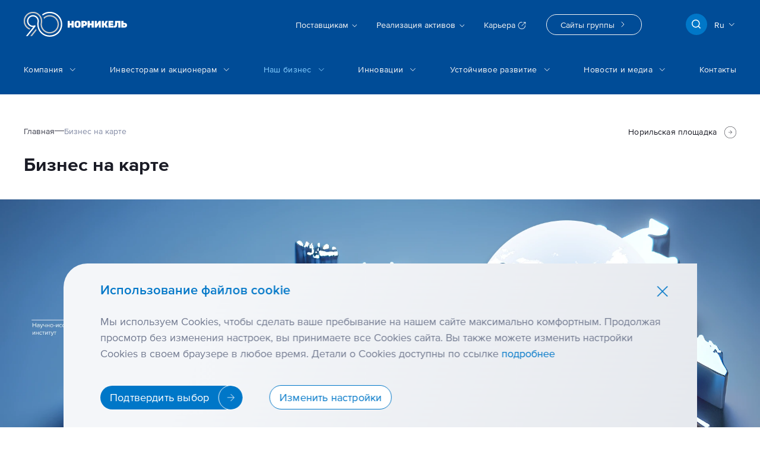

--- FILE ---
content_type: text/html; charset=UTF-8
request_url: https://nornickel.ru/business/on-the-map/
body_size: 15877
content:

<!DOCTYPE html>
<html lang="ru">
<head>
    <meta charset="UTF-8">
    <meta name="format-detection" content="telephone=no">
    <meta name="viewport" content="width=device-width, initial-scale=1.0, shrink-to-fit=no">
    <meta http-equiv="X-UA-Compatible" content="IE=edge">
    <link rel="preload" href="/local/templates/z-template/static/javascripts/runtime.js" as="script">
    <link rel="preload" href="/local/templates/z-template/static/javascripts/app.js" as="script">
    <link rel="apple-touch-icon" sizes="180x180" href="/images/icons/apple-touch-icon.png">
    <link rel="icon" type="image/png" sizes="32x32" href="/images/icons/favicon-32x32.png">
    <link rel="icon" type="image/png" sizes="16x16" href="/images/icons/favicon-16x16.png">
    <link rel="manifest" href="/images/icons/site.webmanifest">
    <link rel="mask-icon" href="/images/icons/safari-pinned-tab.svg" color="#0089c5">
    <link rel="shortcut icon" href="/images/icons/favicon.ico">
    <!--<meta http-equiv="Content-Security-Policy" content="upgrade-insecure-requests"> -->
    <meta name="msapplication-TileColor" content="#ffffff">
    <meta name="msapplication-config" content="/images/icons/browserconfig.xml">
    <meta name="theme-color" content="#ffffff">
	    <link rel="canonical" href="https://nornickel.ru/business/on-the-map/">
    <link href="/local/templates/z-template/static/stylesheets/app.css" rel="stylesheet">
    <title>
                    Бизнес на карте -
                Норникель    </title>
	    
    <meta property="og:type" content="website">
    <meta property="og:title" content="Бизнес на карте - Норникель">
    <meta property="og:site_name" content="Норникель">
    <meta property="og:description" content="Схема взаимодействия подразделений группы. Заполярный филиал, Кольская ГМК, ГРК «Быстринское», Norilsk Nickel Harjavalta (Финляндия).">
    <meta property="og:url" content="https://nornickel.ru">
    <meta property="og:locale" content="ru_RU">
    <meta property="og:image" content="https://nornickel.ru/images/logo/ru.png">
    <meta property="og:image:height" content="250">
    <meta property="og:image:width" content="500">
    <meta property="og:image:secure_url" content="https://nornickel.ru/images/logo/ru.png">
    <meta name="twitter:card" content="summary">
    <meta name="twitter:site" content="@NornikOfficial">
    <meta name="twitter:creator" content="@NornikOfficial">
    <meta name="twitter:title" content="Бизнес на карте - Норникель">
    <meta name="twitter:description" content="Схема взаимодействия подразделений группы. Заполярный филиал, Кольская ГМК, ГРК «Быстринское», Norilsk Nickel Harjavalta (Финляндия).">
    <meta name="twitter:image" content="https://nornickel.ru/images/logo/ru.png">
    <meta name="p:domain_verify" content="6e1ecc4e807518866e61242561ca64fe">
    		<meta name="yandex-verification" content="113be982691ff51f">
		<meta name="google-site-verification" content="bVyUnTWharjaUyvn_oOyOMSn70fnk8Li1udgdkPx0CY">
	
        <link href="/local/templates/z-template/template_styles.css?176562628841" type="text/css"  data-template-style="true"  rel="stylesheet" />
<meta http-equiv="Content-Type" content="text/html; charset=UTF-8" />
<meta name="description" content="Схема взаимодействия подразделений группы. Заполярный филиал, Кольская ГМК, ГРК «Быстринское», Norilsk Nickel Harjavalta (Финляндия)." />
<link href="/local/templates/z-template/template_styles.css?176562628841" type="text/css"  data-template-style="true"  rel="stylesheet" />
        <!-- Yandex.Metrika counter -->
    <script data-skip-moving="true">
        (function(m,e,t,r,i,k,a){m[i]=m[i]||function(){(m[i].a=m[i].a||[]).push(arguments)};
        m[i].l=1*new Date();
        for (var j = 0; j < document.scripts.length; j++) {if (document.scripts[j].src === r) { return; }}
        k=e.createElement(t),a=e.getElementsByTagName(t)[0],k.async=1,k.src=r,a.parentNode.insertBefore(k,a)})
        (window, document, "script", "https://mc.yandex.ru/metrika/tag.js", "ym");

        ym(45303309, "init", { clickmap:true, trackLinks:true, accurateTrackBounce:true, trackHash:true });
    </script>
    <!-- /Yandex.Metrika counter -->
    
    <style>
        .report-block__info > p {
            margin: 0;
        }

        .added-report {
            display: none;
        }

        .show-added-reports .added-report {
            display: block;
        }

        .annual-reports__preloader {
            background: #fff;
            left: -20px;
        }
    </style>
</head>
<body class="wide">
            <!-- Yandex.Metrika counter -->
    <noscript><div><img src="https://mc.yandex.ru/watch/45303309" style="position:absolute; left:-9999px;" alt="" /></div></noscript>
    <!-- /Yandex.Metrika counter -->
                <div id="app" lang="ru">
      <header-navigation>
        <template v-slot:logo>
            <z-logo
                class="header__logo"
                site-dir="/"
                inverted
                theme="90-years"
            ></z-logo>
        </template>
        <template v-slot:search>
            <a href="/search/" class="header-search__button" aria-label="search">
                <z-icon
                    name="magnifier"
                    width="24"
                    height="24"
                    color="#fff"
                ></z-icon>
            </a>
        </template>
      </header-navigation>
      <back-to-top></back-to-top>

      <main class="main">
                            <z-hero
                    position=""
                    src=""
                    title="Бизнес на карте"
                    v-bind:title-show=true                    v-bind:share="false"
					v-bind:show-page-nav="true"
                >
                    <h1>Бизнес на карте</h1>
                </z-hero>
                        <div class="main__container">
                                <div class="main__wrapper">
                                                
<z-image src="/images/business/on-the-map.webp"></z-image>

                        </div> <!-- /main__wrapper -->
                            <div class="main__page-nav u-top-padding--xl">
                    <page-nav theme=default />
                </div>
                        <confirm-modal></confirm-modal>
        </div><!-- /main__container -->
    </main>
    <footer class="footer">
        <div class="footer__inner-wrapper container">
            <div class="footer__left">
                <div class="footer__logo-wrapper">
                    <z-logo
                        class="header__logo"
                        site-dir="/"
                        inverted
                        theme="90-years"
                        v-bind:full-image="false"
                    ></z-logo>
                </div>
                                <div class="footer__about">&laquo;Норникель&raquo;&nbsp;&mdash; лидер горно-металлургической промышленности России, крупнейший в&nbsp;мире производитель высокосортного никеля и&nbsp;палладия</div>
                            </div>

            <div class="footer__right">
                <div class="footer__navigation">
                    <navigation-bottom></navigation-bottom>
                </div>
                                <div class="footer__sites-button-wrapper">
                    <a href="/other-sites/" class="group-sites-button">
                        <span  class="group-sites-button__button-text">Сайты группы</span>
                        <span class="group-sites-button__button-arrow">
                        <svg width="6" height="10" viewBox="0 0 6 10" fill="none" xmlns="http://www.w3.org/2000/svg">
                            <path d="M1 9L5 5L1 1" stroke="currentColor" stroke-linecap="round" stroke-linejoin="round"/>
                            </svg>
                        </span>
                    </a>
                </div>
                
                <div class="footer__copyright">
                    <span>© 2008-2026 ПАО «ГМК «Норильский никель»</span>
                </div>
                <div class="footer__info-wrapper">
                                        <div class="footer__info-name">Раскрытие информации:</div>
                    <div class="footer__info-content">
                        <div class="footer__info-source">
                            <a href="https://e-disclosure.ru/portal/company.aspx?id=564&attempt=1" class="footer__info-link" target="_blank">На&nbsp;странице ООО&nbsp;«Интерфакс-ЦРКИ»</a>
                        </div>
                        <div class="footer__info-source">
                            <a href="/investors/disclosure/nornickel-disclosure/" class="footer__info-link">На&nbsp;странице ПАО&nbsp;«ГМК&nbsp;«Норильский&nbsp;никель»</a>
                        </div>
                    </div>
                    <div class="footer__about footer__about--mobile">&laquo;Норникель&raquo;&nbsp;&mdash; лидер горно-металлургической промышленности России, крупнейший в&nbsp;мире производитель высокосортного никеля и&nbsp;палладия</div>
                                    </div>
            </div>
            <cookie-popup></cookie-popup>
        </div>
    </footer>
</div>

<script src="https://widgets.cbonds.ru/js/iframeResizer.min.js"></script>
<script type="text/javascript">(window.BX||top.BX).message({'pull_server_enabled':'N','pull_config_timestamp':'0','pull_guest_mode':'N','pull_guest_user_id':'0'});(window.BX||top.BX).message({'PULL_OLD_REVISION':'Для продолжения корректной работы с сайтом необходимо перезагрузить страницу.'});</script>

<script type="text/javascript" src="/bitrix/js/pull/protobuf/protobuf.min.js?176562626976433"></script>
<script type="text/javascript" src="/bitrix/js/pull/protobuf/model.min.js?176562626914190"></script>
<script type="text/javascript" src="/bitrix/js/main/core/core_promise.min.js?17656262682490"></script>
<script type="text/javascript" src="/bitrix/js/rest/client/rest.client.min.js?17656262699240"></script>
<script type="text/javascript" src="/bitrix/js/pull/client/pull.client.min.js?176562626948309"></script>


<script type="text/javascript">var _ba = _ba || []; _ba.push(["aid", "776cf90e1c2bad8d80d6b1cab3adfd5d"]); _ba.push(["host", "nornickel.ru"]); (function() {var ba = document.createElement("script"); ba.type = "text/javascript"; ba.async = true;ba.src = (document.location.protocol == "https:" ? "https://" : "http://") + "bitrix.info/ba.js";var s = document.getElementsByTagName("script")[0];s.parentNode.insertBefore(ba, s);})();</script>


<script>
    
    App = {"page":{"lang":"ru","error":{"state":false,"type":null}},"system":{"cookie":[],"params":{"get":[],"post":[]}},"components":{"site-selector":[{"lid":"s1","lang":"ru","host":"\/\/nornickel.ru","url":"","dir":"\/","title":"\u041d\u043e\u0440\u043d\u0438\u043a\u0435\u043b\u044c","active":true,"title_lang":"\u041d\u043e\u0440\u043d\u0438\u043a\u0435\u043b\u044c","root":"\/var\/www\/html\/htdocs\/htdocs\/ru","path":"\/business\/on-the-map\/"},{"lid":"s2","lang":"en","host":"\/\/nornickel.com","url":"\/\/nornickel.com\/business\/on-the-map\/","dir":"\/","title":"Nornickel","active":false,"title_lang":"Nornickel","root":"\/var\/www\/html\/htdocs\/htdocs\/en","path":"\/business\/on-the-map\/","path-changed":"\/business\/on-the-map\/"}],"navigation":{"top":[{"type":"link","name":"\u041a\u043e\u043c\u043f\u0430\u043d\u0438\u044f","link":"\/company\/","level":1,"items":[{"type":"link","name":"\u041a\u043b\u044e\u0447\u0435\u0432\u044b\u0435 \u0444\u0430\u043a\u0442\u044b","link":"\/company\/about\/","level":2,"items":[],"parent":false,"permission":"R","params":{"column":1},"blank":false,"active":false,"pageParams":{"title":{"full":"\u041a\u043b\u044e\u0447\u0435\u0432\u044b\u0435 \u0444\u0430\u043a\u0442\u044b","short":"\u041a\u043b\u044e\u0447\u0435\u0432\u044b\u0435 \u0444\u0430\u043a\u0442\u044b","show":true},"redirect":null,"showPage":true,"meta":{"title":null,"description":null},"hero":{"enable":true,"type":null,"position":null,"src":null,"preview":null},"tools":{"share":false,"print":false,"pdf":false},"type":"wide","breadcrumbs":true,"pageNav":true,"footer":null,"bodyClass":"wide","url":"\/company\/about\/","level":2,"navigation-slider":{"next":{"text":null,"link":null},"prev":{"text":null,"link":null}}},"hide":false},{"type":"link","name":"\u041c\u0438\u0441\u0441\u0438\u044f \u0438 \u0446\u0435\u043d\u043d\u043e\u0441\u0442\u0438","link":"\/company\/mission-and-values\/","level":2,"items":[],"parent":false,"permission":"R","params":{"column":1},"blank":false,"active":false,"pageParams":{"title":{"full":"\u041c\u0438\u0441\u0441\u0438\u044f \u0438 \u0446\u0435\u043d\u043d\u043e\u0441\u0442\u0438","short":"\u041c\u0438\u0441\u0441\u0438\u044f \u0438 \u0446\u0435\u043d\u043d\u043e\u0441\u0442\u0438","show":true},"redirect":null,"showPage":true,"meta":{"title":null,"description":null},"hero":{"enable":true,"type":"image","position":null,"src":"\/images\/top-img\/mission-and-values.jpg","preview":null},"tools":{"share":false,"print":false,"pdf":false},"type":"two-columns","breadcrumbs":true,"pageNav":true,"footer":null,"bodyClass":"two-columns","url":"\/company\/mission-and-values\/","level":2,"navigation-slider":{"next":{"text":null,"link":null},"prev":{"text":null,"link":null}}},"hide":false},{"type":"link","name":"\u041a\u043e\u0440\u043f\u043e\u0440\u0430\u0442\u0438\u0432\u043d\u043e\u0435 \u0443\u043f\u0440\u0430\u0432\u043b\u0435\u043d\u0438\u0435","link":"\/company\/governance\/","level":2,"items":[{"type":"link","name":"\u041f\u0440\u0438\u043d\u0446\u0438\u043f\u044b \u0438 \u043f\u043e\u0434\u0445\u043e\u0434\u044b","link":"\/company\/governance\/principles\/","level":3,"items":[],"parent":false,"permission":"R","params":[],"blank":false,"active":false,"pageParams":{"title":{"full":"\u041f\u0440\u0438\u043d\u0446\u0438\u043f\u044b \u0438 \u043f\u043e\u0434\u0445\u043e\u0434\u044b","short":"\u041f\u0440\u0438\u043d\u0446\u0438\u043f\u044b \u0438 \u043f\u043e\u0434\u0445\u043e\u0434\u044b","show":true},"redirect":null,"showPage":true,"meta":{"title":null,"description":null},"hero":{"enable":true,"type":"image","position":null,"src":"\/images\/top-img\/company-governance-principles.jpg","preview":null},"tools":{"share":false,"print":false,"pdf":false},"type":"two-columns","breadcrumbs":true,"pageNav":true,"footer":null,"bodyClass":"two-columns","url":"\/company\/governance\/principles\/","level":3,"navigation-slider":{"next":{"text":null,"link":null},"prev":{"text":null,"link":null}}},"hide":false},{"type":"link","name":"\u0421\u0442\u0440\u0443\u043a\u0442\u0443\u0440\u0430 \u043a\u043e\u0440\u043f\u043e\u0440\u0430\u0442\u0438\u0432\u043d\u043e\u0433\u043e \u0443\u043f\u0440\u0430\u0432\u043b\u0435\u043d\u0438\u044f","link":"\/company\/governance\/structure\/","level":3,"items":[],"parent":false,"permission":"R","params":[],"blank":false,"active":false,"pageParams":{"title":{"full":"\u0421\u0442\u0440\u0443\u043a\u0442\u0443\u0440\u0430 \u043a\u043e\u0440\u043f\u043e\u0440\u0430\u0442\u0438\u0432\u043d\u043e\u0433\u043e \u0443\u043f\u0440\u0430\u0432\u043b\u0435\u043d\u0438\u044f","short":"\u0421\u0442\u0440\u0443\u043a\u0442\u0443\u0440\u0430 \u043a\u043e\u0440\u043f\u043e\u0440\u0430\u0442\u0438\u0432\u043d\u043e\u0433\u043e \u0443\u043f\u0440\u0430\u0432\u043b\u0435\u043d\u0438\u044f","show":true},"redirect":null,"showPage":true,"meta":{"title":null,"description":null},"hero":{"enable":true,"type":null,"position":null,"src":null,"preview":null},"tools":{"share":false,"print":false,"pdf":false},"type":"two-columns","breadcrumbs":true,"pageNav":true,"footer":null,"bodyClass":"two-columns","url":"\/company\/governance\/structure\/","level":3,"navigation-slider":{"next":{"text":null,"link":null},"prev":{"text":null,"link":null}}},"hide":false},{"type":"link","name":"\u0421\u043e\u0432\u0435\u0442 \u0434\u0438\u0440\u0435\u043a\u0442\u043e\u0440\u043e\u0432","link":"\/company\/governance\/board-of-directors\/","level":3,"items":[],"parent":false,"permission":"R","params":[],"blank":false,"active":false,"pageParams":{"title":{"full":"\u0421\u043e\u0432\u0435\u0442 \u0434\u0438\u0440\u0435\u043a\u0442\u043e\u0440\u043e\u0432","short":"\u0421\u043e\u0432\u0435\u0442 \u0434\u0438\u0440\u0435\u043a\u0442\u043e\u0440\u043e\u0432","show":true},"redirect":null,"showPage":true,"meta":{"title":null,"description":null},"hero":{"enable":true,"type":null,"position":null,"src":null,"preview":null},"tools":{"share":false,"print":false,"pdf":false},"type":"one-column","breadcrumbs":true,"pageNav":true,"footer":null,"bodyClass":"one-column","url":"\/company\/governance\/board-of-directors\/","level":3,"navigation-slider":{"next":{"text":null,"link":null},"prev":{"text":null,"link":null}}},"hide":false},{"type":"link","name":"\u041f\u0440\u0435\u0437\u0438\u0434\u0435\u043d\u0442 \u043a\u043e\u043c\u043f\u0430\u043d\u0438\u0438","link":"\/company\/governance\/president\/","level":3,"items":[],"parent":false,"permission":"R","params":[],"blank":false,"active":false,"pageParams":{"title":{"full":"\u041f\u0440\u0435\u0437\u0438\u0434\u0435\u043d\u0442 \u043a\u043e\u043c\u043f\u0430\u043d\u0438\u0438","short":"\u041f\u0440\u0435\u0437\u0438\u0434\u0435\u043d\u0442 \u043a\u043e\u043c\u043f\u0430\u043d\u0438\u0438","show":true},"redirect":null,"showPage":true,"meta":{"title":null,"description":null},"hero":{"enable":true,"type":null,"position":null,"src":null,"preview":null},"tools":{"share":false,"print":false,"pdf":false},"type":"wide","breadcrumbs":true,"pageNav":true,"footer":null,"bodyClass":"wide","url":"\/company\/governance\/president\/","level":3,"navigation-slider":{"next":{"text":null,"link":null},"prev":{"text":null,"link":null}}},"hide":false},{"type":"link","name":"\u041f\u0440\u0430\u0432\u043b\u0435\u043d\u0438\u0435","link":"\/company\/governance\/board-of-management\/","level":3,"items":[],"parent":false,"permission":"R","params":[],"blank":false,"active":false,"pageParams":{"title":{"full":"\u041f\u0440\u0430\u0432\u043b\u0435\u043d\u0438\u0435","short":"\u041f\u0440\u0430\u0432\u043b\u0435\u043d\u0438\u0435","show":true},"redirect":null,"showPage":true,"meta":{"title":null,"description":null},"hero":{"enable":true,"type":null,"position":null,"src":null,"preview":null},"tools":{"share":false,"print":false,"pdf":false},"type":"one-column","breadcrumbs":true,"pageNav":true,"footer":null,"bodyClass":"one-column","url":"\/company\/governance\/board-of-management\/","level":3,"navigation-slider":{"next":{"text":null,"link":null},"prev":{"text":null,"link":null}}},"hide":false},{"type":"link","name":"\u041a\u043e\u0440\u043f\u043e\u0440\u0430\u0442\u0438\u0432\u043d\u044b\u0439 \u0441\u0435\u043a\u0440\u0435\u0442\u0430\u0440\u044c","link":"\/company\/governance\/corporate-secretary\/","level":3,"items":[],"parent":false,"permission":"R","params":[],"blank":false,"active":false,"pageParams":{"title":{"full":"\u041a\u043e\u0440\u043f\u043e\u0440\u0430\u0442\u0438\u0432\u043d\u044b\u0439 \u0441\u0435\u043a\u0440\u0435\u0442\u0430\u0440\u044c","short":"\u041a\u043e\u0440\u043f\u043e\u0440\u0430\u0442\u0438\u0432\u043d\u044b\u0439 \u0441\u0435\u043a\u0440\u0435\u0442\u0430\u0440\u044c","show":true},"redirect":null,"showPage":true,"meta":{"title":null,"description":null},"hero":{"enable":true,"type":null,"position":null,"src":null,"preview":null},"tools":{"share":false,"print":false,"pdf":false},"type":"two-columns","breadcrumbs":true,"pageNav":true,"footer":null,"bodyClass":"two-columns","url":"\/company\/governance\/corporate-secretary\/","level":3,"navigation-slider":{"next":{"text":null,"link":null},"prev":{"text":null,"link":null}}},"hide":false},{"type":"link","name":"\u0410\u043d\u0442\u0438\u043a\u043e\u0440\u0440\u0443\u043f\u0446\u0438\u044f","link":"\/company\/governance\/anti-corruption\/","level":3,"items":[],"parent":false,"permission":"R","params":[],"blank":false,"active":false,"pageParams":{"title":{"full":"\u0410\u043d\u0442\u0438\u043a\u043e\u0440\u0440\u0443\u043f\u0446\u0438\u044f","short":"\u0410\u043d\u0442\u0438\u043a\u043e\u0440\u0440\u0443\u043f\u0446\u0438\u044f","show":true},"redirect":null,"showPage":true,"meta":{"title":null,"description":null},"hero":{"enable":true,"type":"image","position":null,"src":"\/images\/top-img\/foto_skd.png","preview":null},"tools":{"share":false,"print":false,"pdf":false},"type":"two-columns","breadcrumbs":true,"pageNav":true,"footer":null,"bodyClass":"two-columns","url":"\/company\/governance\/anti-corruption\/","level":3,"navigation-slider":{"next":{"text":null,"link":null},"prev":{"text":null,"link":null}}},"hide":false},{"type":"link","name":"\u041f\u0440\u043e\u0433\u0440\u0430\u043c\u043c\u043d\u043e\u0435 \u043e\u0431\u0435\u0441\u043f\u0435\u0447\u0435\u043d\u0438\u0435","link":"\/company\/governance\/software\/","level":3,"items":[],"parent":false,"permission":"R","params":[],"blank":false,"active":false,"pageParams":{"title":{"full":"\u041f\u0440\u043e\u0433\u0440\u0430\u043c\u043c\u043d\u043e\u0435 \u043e\u0431\u0435\u0441\u043f\u0435\u0447\u0435\u043d\u0438\u0435","short":"\u041f\u0440\u043e\u0433\u0440\u0430\u043c\u043c\u043d\u043e\u0435 \u043e\u0431\u0435\u0441\u043f\u0435\u0447\u0435\u043d\u0438\u0435","show":true},"redirect":null,"showPage":true,"meta":{"title":null,"description":null},"hero":{"enable":true,"type":null,"position":null,"src":null,"preview":null},"tools":{"share":false,"print":false,"pdf":false},"type":"one-column","breadcrumbs":true,"pageNav":true,"footer":null,"bodyClass":"one-column","url":"\/company\/governance\/software\/","level":3,"navigation-slider":{"next":{"text":null,"link":null},"prev":{"text":null,"link":null}}},"hide":false}],"parent":true,"permission":"R","params":{"column":2,"redirect":"\/company\/governance\/principles\/"},"blank":false,"active":false,"pageParams":{"title":{"full":"\u041a\u043e\u0440\u043f\u043e\u0440\u0430\u0442\u0438\u0432\u043d\u043e\u0435 \u0443\u043f\u0440\u0430\u0432\u043b\u0435\u043d\u0438\u0435","short":"\u041a\u043e\u0440\u043f\u043e\u0440\u0430\u0442\u0438\u0432\u043d\u043e\u0435 \u0443\u043f\u0440\u0430\u0432\u043b\u0435\u043d\u0438\u0435","show":true},"redirect":"\/company\/governance\/principles\/","showPage":false,"meta":{"title":null,"description":null},"hero":{"enable":true,"type":null,"position":null,"src":null,"preview":null},"tools":{"share":false,"print":false,"pdf":false},"type":"two-columns","breadcrumbs":true,"pageNav":true,"footer":null,"bodyClass":"two-columns","url":"\/company\/governance\/","level":2,"navigation-slider":{"next":{"text":null,"link":null},"prev":{"text":null,"link":null}}},"hide":false},{"type":"link","name":"\u041f\u0440\u043e\u0444\u0438\u043b\u044c \u043a\u043e\u043c\u043f\u0430\u043d\u0438\u0438","link":"\/company\/profile\/","level":2,"items":[],"parent":false,"permission":"R","params":{"column":3},"blank":false,"active":false,"pageParams":{"title":{"full":"\u041f\u0440\u043e\u0444\u0438\u043b\u044c \u043a\u043e\u043c\u043f\u0430\u043d\u0438\u0438","short":"\u041f\u0440\u043e\u0444\u0438\u043b\u044c \u043a\u043e\u043c\u043f\u0430\u043d\u0438\u0438","show":true},"redirect":null,"showPage":true,"meta":{"title":null,"description":null},"hero":{"enable":true,"type":"image","position":null,"src":"\/images\/top-img\/profile.jpg","preview":null},"tools":{"share":false,"print":false,"pdf":false},"type":"two-columns","breadcrumbs":true,"pageNav":true,"footer":null,"bodyClass":"two-columns","url":"\/company\/profile\/","level":2,"navigation-slider":{"next":{"text":null,"link":null},"prev":{"text":null,"link":null}}},"hide":false},{"type":"link","name":"\u041d\u0430\u0448\u0438 \u0434\u043e\u0441\u0442\u0438\u0436\u0435\u043d\u0438\u044f","link":"\/company\/our-achievements\/","level":2,"items":[],"parent":false,"permission":"R","params":{"column":3},"blank":false,"active":false,"pageParams":{"title":{"full":"\u041d\u0430\u0448\u0438 \u0434\u043e\u0441\u0442\u0438\u0436\u0435\u043d\u0438\u044f","short":"\u041d\u0430\u0448\u0438 \u0434\u043e\u0441\u0442\u0438\u0436\u0435\u043d\u0438\u044f","show":true},"redirect":null,"showPage":true,"meta":{"title":null,"description":null},"hero":{"enable":true,"type":null,"position":null,"src":null,"preview":null},"tools":{"share":false,"print":false,"pdf":false},"type":"two-columns","breadcrumbs":true,"pageNav":true,"footer":null,"bodyClass":"two-columns","url":"\/company\/our-achievements\/","level":2,"navigation-slider":{"next":{"text":null,"link":null},"prev":{"text":null,"link":null}}},"hide":false},{"type":"link","name":"\u041d\u0430\u0448\u0430 \u0438\u0441\u0442\u043e\u0440\u0438\u044f","link":"\/company\/history\/","level":2,"items":[],"parent":false,"permission":"R","params":{"column":3},"blank":false,"active":false,"pageParams":{"title":{"full":"\u041d\u0430\u0448\u0430 \u0438\u0441\u0442\u043e\u0440\u0438\u044f","short":"\u041d\u0430\u0448\u0430 \u0438\u0441\u0442\u043e\u0440\u0438\u044f","show":true},"redirect":null,"showPage":true,"meta":{"title":null,"description":null},"hero":{"enable":true,"type":null,"position":null,"src":null,"preview":null},"tools":{"share":false,"print":false,"pdf":false},"type":"two-columns","breadcrumbs":true,"pageNav":true,"footer":null,"bodyClass":"two-columns","url":"\/company\/history\/","level":2,"navigation-slider":{"next":{"text":null,"link":null},"prev":{"text":null,"link":null}}},"hide":false}],"parent":true,"permission":"R","params":{"redirect":"\/company\/about\/"},"blank":false,"active":false,"pageParams":{"title":{"full":"\u041a\u043e\u043c\u043f\u0430\u043d\u0438\u044f","short":"\u041a\u043e\u043c\u043f\u0430\u043d\u0438\u044f","show":true},"redirect":"\/company\/about\/","showPage":true,"meta":{"title":null,"description":null},"hero":{"enable":true,"type":null,"position":null,"src":null,"preview":null},"tools":{"share":false,"print":false,"pdf":false},"type":"one-column","breadcrumbs":true,"pageNav":true,"footer":null,"bodyClass":"one-column","url":"\/company\/","level":1,"navigation-slider":{"next":{"text":null,"link":null},"prev":{"text":null,"link":null}}}},{"type":"link","name":"\u0418\u043d\u0432\u0435\u0441\u0442\u043e\u0440\u0430\u043c \u0438 \u0430\u043a\u0446\u0438\u043e\u043d\u0435\u0440\u0430\u043c","link":"\/investors\/","level":1,"items":[{"type":"link","name":"\u0418\u043d\u0432\u0435\u0441\u0442\u0438\u0446\u0438\u043e\u043d\u043d\u0430\u044f \u043f\u0440\u0438\u0432\u043b\u0435\u043a\u0430\u0442\u0435\u043b\u044c\u043d\u043e\u0441\u0442\u044c","link":"\/investors\/key-facts\/","level":2,"items":[],"parent":false,"permission":"R","params":{"column":1},"blank":false,"active":false,"pageParams":{"title":{"full":"\u0418\u043d\u0432\u0435\u0441\u0442\u0438\u0446\u0438\u043e\u043d\u043d\u0430\u044f \u043f\u0440\u0438\u0432\u043b\u0435\u043a\u0430\u0442\u0435\u043b\u044c\u043d\u043e\u0441\u0442\u044c","short":"\u0418\u043d\u0432\u0435\u0441\u0442\u0438\u0446\u0438\u043e\u043d\u043d\u0430\u044f \u043f\u0440\u0438\u0432\u043b\u0435\u043a\u0430\u0442\u0435\u043b\u044c\u043d\u043e\u0441\u0442\u044c","show":true},"redirect":null,"showPage":true,"meta":{"title":null,"description":null},"hero":{"enable":true,"type":null,"position":null,"src":null,"preview":null},"tools":{"share":false,"print":false,"pdf":false},"type":"two-columns","breadcrumbs":true,"pageNav":true,"footer":null,"bodyClass":"two-columns","url":"\/investors\/key-facts\/","level":2,"navigation-slider":{"next":{"text":null,"link":null},"prev":{"text":null,"link":null}}},"hide":false},{"type":"link","name":"\u041d\u043e\u0432\u043e\u0441\u0442\u0438 \u0434\u043b\u044f \u0438\u043d\u0432\u0435\u0441\u0442\u043e\u0440\u043e\u0432","link":"\/investors\/news\/","level":2,"items":[],"parent":false,"permission":"R","params":{"column":1},"blank":false,"active":false,"pageParams":{"title":{"full":"\u041d\u043e\u0432\u043e\u0441\u0442\u0438 \u0434\u043b\u044f \u0438\u043d\u0432\u0435\u0441\u0442\u043e\u0440\u043e\u0432","short":"\u041d\u043e\u0432\u043e\u0441\u0442\u0438 \u0434\u043b\u044f \u0438\u043d\u0432\u0435\u0441\u0442\u043e\u0440\u043e\u0432","show":true},"redirect":null,"showPage":true,"meta":{"title":null,"description":null},"hero":{"enable":true,"type":null,"position":null,"src":null,"preview":null},"tools":{"share":false,"print":false,"pdf":false},"type":"wide","breadcrumbs":true,"pageNav":true,"footer":null,"bodyClass":"wide","url":"\/investors\/news\/","level":2,"navigation-slider":{"next":{"text":null,"link":null},"prev":{"text":null,"link":null}}},"hide":false},{"type":"link","name":"\u041e\u0442\u0447\u0435\u0442\u044b \u0438 \u0440\u0435\u0437\u0443\u043b\u044c\u0442\u0430\u0442\u044b","link":"\/investors\/reports-and-results\/","level":2,"items":[{"type":"link","name":"\u0410\u043a\u0442\u0443\u0430\u043b\u044c\u043d\u044b\u0435 \u0440\u0435\u0437\u0443\u043b\u044c\u0442\u0430\u0442\u044b","link":"\/investors\/reports-and-results\/current-results\/","level":3,"items":[],"parent":false,"permission":"R","params":[],"blank":false,"active":false,"pageParams":{"title":{"full":"\u0410\u043a\u0442\u0443\u0430\u043b\u044c\u043d\u044b\u0435 \u0440\u0435\u0437\u0443\u043b\u044c\u0442\u0430\u0442\u044b","short":"\u0410\u043a\u0442\u0443\u0430\u043b\u044c\u043d\u044b\u0435 \u0440\u0435\u0437\u0443\u043b\u044c\u0442\u0430\u0442\u044b","show":true},"redirect":null,"showPage":true,"meta":{"title":null,"description":null},"hero":{"enable":true,"type":null,"position":null,"src":null,"preview":null},"tools":{"share":false,"print":false,"pdf":false},"type":"one-column","breadcrumbs":true,"pageNav":true,"footer":null,"bodyClass":"one-column","url":"\/investors\/reports-and-results\/current-results\/","level":3,"navigation-slider":{"next":{"text":null,"link":null},"prev":{"text":null,"link":null}}},"hide":false},{"type":"link","name":"\u0413\u043e\u0434\u043e\u0432\u044b\u0435 \u043e\u0442\u0447\u0435\u0442\u044b","link":"\/investors\/reports-and-results\/annual-reports\/","level":3,"items":[],"parent":false,"permission":"R","params":[],"blank":false,"active":false,"pageParams":{"title":{"full":"\u0413\u043e\u0434\u043e\u0432\u044b\u0435 \u043e\u0442\u0447\u0435\u0442\u044b","short":"\u0413\u043e\u0434\u043e\u0432\u044b\u0435 \u043e\u0442\u0447\u0435\u0442\u044b","show":true},"redirect":null,"showPage":true,"meta":{"title":null,"description":null},"hero":{"enable":true,"type":null,"position":null,"src":null,"preview":null},"tools":{"share":false,"print":false,"pdf":false},"type":"one-column","breadcrumbs":true,"pageNav":true,"footer":null,"bodyClass":"one-column","url":"\/investors\/reports-and-results\/annual-reports\/","level":3,"navigation-slider":{"next":{"text":null,"link":null},"prev":{"text":null,"link":null}}},"hide":false},{"type":"link","name":"\u041e\u0431\u0437\u043e\u0440 \u0440\u044b\u043d\u043a\u0430 \u043c\u0435\u0442\u0430\u043b\u043b\u043e\u0432","link":"\/investors\/reports-and-results\/commodity-research\/","level":3,"items":[],"parent":false,"permission":"R","params":[],"blank":false,"active":false,"pageParams":{"title":{"full":"\u041e\u0431\u0437\u043e\u0440 \u0440\u044b\u043d\u043a\u0430 \u043c\u0435\u0442\u0430\u043b\u043b\u043e\u0432","short":"\u041e\u0431\u0437\u043e\u0440 \u0440\u044b\u043d\u043a\u0430 \u043c\u0435\u0442\u0430\u043b\u043b\u043e\u0432","show":true},"redirect":null,"showPage":true,"meta":{"title":null,"description":null},"hero":{"enable":true,"type":null,"position":null,"src":null,"preview":null},"tools":{"share":false,"print":false,"pdf":false},"type":"one-column","breadcrumbs":true,"pageNav":true,"footer":null,"bodyClass":"one-column","url":"\/investors\/reports-and-results\/commodity-research\/","level":3,"navigation-slider":{"next":{"text":null,"link":null},"prev":{"text":null,"link":null}}},"hide":false}],"parent":true,"permission":"R","params":{"column":1,"redirect":"\/investors\/reports-and-results\/current-results\/"},"blank":false,"active":false,"pageParams":{"title":{"full":"\u041e\u0442\u0447\u0435\u0442\u044b \u0438 \u0440\u0435\u0437\u0443\u043b\u044c\u0442\u0430\u0442\u044b","short":"\u041e\u0442\u0447\u0435\u0442\u044b \u0438 \u0440\u0435\u0437\u0443\u043b\u044c\u0442\u0430\u0442\u044b","show":true},"redirect":"\/investors\/reports-and-results\/current-results\/","showPage":true,"meta":{"title":null,"description":null},"hero":{"enable":true,"type":null,"position":null,"src":null,"preview":null},"tools":{"share":false,"print":false,"pdf":false},"type":"wide","breadcrumbs":true,"pageNav":true,"footer":null,"bodyClass":"wide","url":"\/investors\/reports-and-results\/","level":2,"navigation-slider":{"next":{"text":null,"link":null},"prev":{"text":null,"link":null}}},"hide":false},{"type":"link","name":"\u041f\u0440\u0435\u0437\u0435\u043d\u0442\u0430\u0446\u0438\u0438 \u0438 \u0432\u044b\u0441\u0442\u0443\u043f\u043b\u0435\u043d\u0438\u044f","link":"\/investors\/presentations-and-briefings\/","level":2,"items":[],"parent":false,"permission":"R","params":{"column":1},"blank":false,"active":false,"pageParams":{"title":{"full":"\u041f\u0440\u0435\u0437\u0435\u043d\u0442\u0430\u0446\u0438\u0438 \u0438 \u0432\u044b\u0441\u0442\u0443\u043f\u043b\u0435\u043d\u0438\u044f","short":"\u041f\u0440\u0435\u0437\u0435\u043d\u0442\u0430\u0446\u0438\u0438 \u0438 \u0432\u044b\u0441\u0442\u0443\u043f\u043b\u0435\u043d\u0438\u044f","show":true},"redirect":null,"showPage":true,"meta":{"title":null,"description":null},"hero":{"enable":true,"type":null,"position":null,"src":null,"preview":null},"tools":{"share":false,"print":false,"pdf":false},"type":"one-column","breadcrumbs":true,"pageNav":true,"footer":null,"bodyClass":"one-column","url":"\/investors\/presentations-and-briefings\/","level":2,"navigation-slider":{"next":{"text":null,"link":null},"prev":{"text":null,"link":null}}},"hide":false},{"type":"link","name":"\u0420\u0430\u0441\u043a\u0440\u044b\u0442\u0438\u0435 \u0438\u043d\u0444\u043e\u0440\u043c\u0430\u0446\u0438\u0438","link":"\/investors\/disclosure\/","level":2,"items":[{"type":"link","name":"\u0412\u043d\u0443\u0442\u0440\u0435\u043d\u043d\u0438\u0435 \u0434\u043e\u043a\u0443\u043c\u0435\u043d\u0442\u044b \u0438 \u043f\u043e\u043b\u0438\u0442\u0438\u043a\u0438","link":"\/investors\/disclosure\/corporate-documents\/","level":3,"items":[],"parent":false,"permission":"R","params":[],"blank":false,"active":false,"pageParams":{"title":{"full":"\u0412\u043d\u0443\u0442\u0440\u0435\u043d\u043d\u0438\u0435 \u0434\u043e\u043a\u0443\u043c\u0435\u043d\u0442\u044b \u0438 \u043f\u043e\u043b\u0438\u0442\u0438\u043a\u0438","short":"\u0412\u043d\u0443\u0442\u0440\u0435\u043d\u043d\u0438\u0435 \u0434\u043e\u043a\u0443\u043c\u0435\u043d\u0442\u044b \u0438 \u043f\u043e\u043b\u0438\u0442\u0438\u043a\u0438","show":true},"redirect":null,"showPage":true,"meta":{"title":null,"description":null},"hero":{"enable":true,"type":null,"position":null,"src":null,"preview":null},"tools":{"share":false,"print":false,"pdf":false},"type":"one-column","breadcrumbs":true,"pageNav":true,"footer":null,"bodyClass":"one-column","url":"\/investors\/disclosure\/corporate-documents\/","level":3,"navigation-slider":{"next":{"text":null,"link":null},"prev":{"text":null,"link":null}}},"hide":false},{"type":"link","name":"\u0421\u0443\u0449\u0435\u0441\u0442\u0432\u0435\u043d\u043d\u044b\u0435 \u0444\u0430\u043a\u0442\u044b","link":"\/investors\/disclosure\/significant-facts\/","level":3,"items":[],"parent":false,"permission":"R","params":[],"blank":false,"active":false,"pageParams":{"title":{"full":"\u0421\u0443\u0449\u0435\u0441\u0442\u0432\u0435\u043d\u043d\u044b\u0435 \u0444\u0430\u043a\u0442\u044b","short":"\u0421\u0443\u0449\u0435\u0441\u0442\u0432\u0435\u043d\u043d\u044b\u0435 \u0444\u0430\u043a\u0442\u044b","show":true},"redirect":null,"showPage":true,"meta":{"title":null,"description":null},"hero":{"enable":true,"type":null,"position":null,"src":null,"preview":null},"tools":{"share":false,"print":false,"pdf":false},"type":"one-column","breadcrumbs":true,"pageNav":true,"footer":null,"bodyClass":"one-column","url":"\/investors\/disclosure\/significant-facts\/","level":3,"navigation-slider":{"next":{"text":null,"link":null},"prev":{"text":null,"link":null}}},"hide":false},{"type":"link","name":"\u041e\u0442\u0447\u0435\u0442 \u044d\u043c\u0438\u0442\u0435\u043d\u0442\u0430","link":"\/investors\/disclosure\/quarterly-reports\/","level":3,"items":[],"parent":false,"permission":"R","params":[],"blank":false,"active":false,"pageParams":{"title":{"full":"\u041e\u0442\u0447\u0435\u0442 \u044d\u043c\u0438\u0442\u0435\u043d\u0442\u0430","short":"\u041e\u0442\u0447\u0435\u0442 \u044d\u043c\u0438\u0442\u0435\u043d\u0442\u0430","show":true},"redirect":null,"showPage":true,"meta":{"title":null,"description":null},"hero":{"enable":true,"type":null,"position":null,"src":null,"preview":null},"tools":{"share":false,"print":false,"pdf":false},"type":"one-column","breadcrumbs":true,"pageNav":true,"footer":null,"bodyClass":"one-column","url":"\/investors\/disclosure\/quarterly-reports\/","level":3,"navigation-slider":{"next":{"text":null,"link":null},"prev":{"text":null,"link":null}}},"hide":false},{"type":"link","name":"\u0424\u0438\u043d\u0430\u043d\u0441\u043e\u0432\u0430\u044f \u043e\u0442\u0447\u0435\u0442\u043d\u043e\u0441\u0442\u044c","link":"\/investors\/disclosure\/financials\/","level":3,"items":[],"parent":false,"permission":"R","params":[],"blank":false,"active":false,"pageParams":{"title":{"full":"\u0424\u0438\u043d\u0430\u043d\u0441\u043e\u0432\u0430\u044f \u043e\u0442\u0447\u0435\u0442\u043d\u043e\u0441\u0442\u044c","short":"\u0424\u0438\u043d\u0430\u043d\u0441\u043e\u0432\u0430\u044f \u043e\u0442\u0447\u0435\u0442\u043d\u043e\u0441\u0442\u044c","show":true},"redirect":null,"showPage":true,"meta":{"title":null,"description":null},"hero":{"enable":true,"type":null,"position":null,"src":null,"preview":null},"tools":{"share":false,"print":false,"pdf":false},"type":"one-column","breadcrumbs":true,"pageNav":true,"footer":null,"bodyClass":"one-column","url":"\/investors\/disclosure\/financials\/","level":3,"navigation-slider":{"next":{"text":null,"link":null},"prev":{"text":null,"link":null}}},"hide":false},{"type":"link","name":"\u042d\u043c\u0438\u0441\u0441\u0438\u043e\u043d\u043d\u044b\u0435 \u0434\u043e\u043a\u0443\u043c\u0435\u043d\u0442\u044b","link":"\/investors\/disclosure\/issue-documents\/","level":3,"items":[],"parent":false,"permission":"R","params":[],"blank":false,"active":false,"pageParams":{"title":{"full":"\u042d\u043c\u0438\u0441\u0441\u0438\u043e\u043d\u043d\u044b\u0435 \u0434\u043e\u043a\u0443\u043c\u0435\u043d\u0442\u044b","short":"\u042d\u043c\u0438\u0441\u0441\u0438\u043e\u043d\u043d\u044b\u0435 \u0434\u043e\u043a\u0443\u043c\u0435\u043d\u0442\u044b","show":true},"redirect":null,"showPage":true,"meta":{"title":null,"description":null},"hero":{"enable":true,"type":null,"position":null,"src":null,"preview":null},"tools":{"share":false,"print":false,"pdf":false},"type":"one-column","breadcrumbs":true,"pageNav":true,"footer":null,"bodyClass":"one-column","url":"\/investors\/disclosure\/issue-documents\/","level":3,"navigation-slider":{"next":{"text":null,"link":null},"prev":{"text":null,"link":null}}},"hide":false},{"type":"link","name":"\u0410\u0444\u0444\u0438\u043b\u0438\u0440\u043e\u0432\u0430\u043d\u043d\u044b\u0435 \u043b\u0438\u0446\u0430","link":"\/investors\/disclosure\/affiliates\/","level":3,"items":[],"parent":false,"permission":"R","params":[],"blank":false,"active":false,"pageParams":{"title":{"full":"\u0410\u0444\u0444\u0438\u043b\u0438\u0440\u043e\u0432\u0430\u043d\u043d\u044b\u0435 \u043b\u0438\u0446\u0430","short":"\u0410\u0444\u0444\u0438\u043b\u0438\u0440\u043e\u0432\u0430\u043d\u043d\u044b\u0435 \u043b\u0438\u0446\u0430","show":true},"redirect":null,"showPage":true,"meta":{"title":null,"description":null},"hero":{"enable":true,"type":null,"position":null,"src":null,"preview":null},"tools":{"share":false,"print":false,"pdf":false},"type":"one-column","breadcrumbs":true,"pageNav":true,"footer":null,"bodyClass":"one-column","url":"\/investors\/disclosure\/affiliates\/","level":3,"navigation-slider":{"next":{"text":null,"link":null},"prev":{"text":null,"link":null}}},"hide":false},{"type":"link","name":"\u0418\u043d\u0441\u0430\u0439\u0434\u0435\u0440\u0430\u043c","link":"\/investors\/disclosure\/insiders\/","level":3,"items":[],"parent":false,"permission":"R","params":[],"blank":false,"active":false,"pageParams":{"title":{"full":"\u0418\u043d\u0441\u0430\u0439\u0434\u0435\u0440\u0430\u043c","short":"\u0418\u043d\u0441\u0430\u0439\u0434\u0435\u0440\u0430\u043c","show":true},"redirect":null,"showPage":true,"meta":{"title":null,"description":null},"hero":{"enable":true,"type":null,"position":null,"src":"","preview":null},"tools":{"share":false,"print":false,"pdf":false},"type":"two-columns","breadcrumbs":true,"pageNav":true,"footer":null,"bodyClass":"two-columns","url":"\/investors\/disclosure\/insiders\/","level":3,"navigation-slider":{"next":{"text":null,"link":null},"prev":{"text":null,"link":null}}},"hide":false}],"parent":true,"permission":"R","params":{"column":2,"redirect":"\/investors\/disclosure\/corporate-documents\/"},"blank":false,"active":false,"pageParams":{"title":{"full":"\u0420\u0430\u0441\u043a\u0440\u044b\u0442\u0438\u0435 \u0438\u043d\u0444\u043e\u0440\u043c\u0430\u0446\u0438\u0438","short":"\u0420\u0430\u0441\u043a\u0440\u044b\u0442\u0438\u0435 \u0438\u043d\u0444\u043e\u0440\u043c\u0430\u0446\u0438\u0438","show":false},"redirect":"\/investors\/disclosure\/corporate-documents\/","showPage":false,"meta":{"title":null,"description":null},"hero":{"enable":true,"type":null,"position":null,"src":null,"preview":null},"tools":{"share":false,"print":false,"pdf":false},"type":null,"breadcrumbs":false,"pageNav":false,"footer":null,"bodyClass":null,"url":"\/investors\/disclosure\/","level":2,"navigation-slider":{"next":{"text":null,"link":null},"prev":{"text":null,"link":null}}},"hide":false},{"type":"link","name":"\u0410\u043a\u0446\u0438\u043e\u043d\u0435\u0440\u0430\u043c","link":"\/investors\/shareholders\/","level":2,"items":[{"type":"link","name":"\u0410\u043a\u0446\u0438\u0438 \u0438 \u0410\u0414\u0420","link":"\/investors\/shareholders\/listing\/","level":3,"items":[],"parent":false,"permission":"R","params":[],"blank":false,"active":false,"pageParams":{"title":{"full":"\u0410\u043a\u0446\u0438\u0438 \u0438 \u0410\u0414\u0420","short":"\u0410\u043a\u0446\u0438\u0438 \u0438 \u0410\u0414\u0420","show":true},"redirect":null,"showPage":true,"meta":{"title":null,"description":null},"hero":{"enable":true,"type":null,"position":null,"src":null,"preview":null},"tools":{"share":false,"print":false,"pdf":false},"type":"two-columns","breadcrumbs":true,"pageNav":true,"footer":null,"bodyClass":"two-columns","url":"\/investors\/shareholders\/listing\/","level":3,"navigation-slider":{"next":{"text":null,"link":null},"prev":{"text":null,"link":null}}},"hide":false},{"type":"link","name":"\u0420\u0435\u0433\u0438\u0441\u0442\u0440\u0430\u0442\u043e\u0440 \u0438 \u0434\u0435\u043f\u043e\u0437\u0438\u0442\u0430\u0440\u0438\u0439","link":"\/investors\/shareholders\/registry\/","level":3,"items":[],"parent":false,"permission":"R","params":[],"blank":false,"active":false,"pageParams":{"title":{"full":"\u0420\u0435\u0433\u0438\u0441\u0442\u0440\u0430\u0442\u043e\u0440 \u0438 \u0434\u0435\u043f\u043e\u0437\u0438\u0442\u0430\u0440\u0438\u0439","short":"\u0420\u0435\u0433\u0438\u0441\u0442\u0440\u0430\u0442\u043e\u0440 \u0438 \u0434\u0435\u043f\u043e\u0437\u0438\u0442\u0430\u0440\u0438\u0439","show":true},"redirect":null,"showPage":true,"meta":{"title":null,"description":null},"hero":{"enable":true,"type":null,"position":null,"src":null,"preview":null},"tools":{"share":false,"print":false,"pdf":false},"type":"one-column","breadcrumbs":true,"pageNav":true,"footer":null,"bodyClass":"one-column","url":"\/investors\/shareholders\/registry\/","level":3,"navigation-slider":{"next":{"text":null,"link":null},"prev":{"text":null,"link":null}}},"hide":false},{"type":"link","name":"\u0421\u043e\u0431\u0440\u0430\u043d\u0438\u044f \u0430\u043a\u0446\u0438\u043e\u043d\u0435\u0440\u043e\u0432","link":"\/investors\/shareholders\/general-meetings\/","level":3,"items":[],"parent":false,"permission":"R","params":[],"blank":false,"active":false,"pageParams":{"title":{"full":"\u0421\u043e\u0431\u0440\u0430\u043d\u0438\u044f \u0430\u043a\u0446\u0438\u043e\u043d\u0435\u0440\u043e\u0432","short":"\u0421\u043e\u0431\u0440\u0430\u043d\u0438\u044f \u0430\u043a\u0446\u0438\u043e\u043d\u0435\u0440\u043e\u0432","show":true},"redirect":null,"showPage":true,"meta":{"title":null,"description":null},"hero":{"enable":true,"type":null,"position":null,"src":null,"preview":null},"tools":{"share":false,"print":false,"pdf":false},"type":"one-column","breadcrumbs":true,"pageNav":true,"footer":null,"bodyClass":"one-column","url":"\/investors\/shareholders\/general-meetings\/","level":3,"navigation-slider":{"next":{"text":null,"link":null},"prev":{"text":null,"link":null}}},"hide":false},{"type":"link","name":"\u041f\u0440\u043e\u0433\u0440\u0430\u043c\u043c\u0430 \u0432\u044b\u043a\u0443\u043f\u0430","link":"\/investors\/shareholders\/buyback\/","level":3,"items":[],"parent":false,"permission":"R","params":[],"blank":false,"active":false,"pageParams":{"title":{"full":"\u041f\u0440\u043e\u0433\u0440\u0430\u043c\u043c\u0430 \u0432\u044b\u043a\u0443\u043f\u0430","short":"\u041f\u0440\u043e\u0433\u0440\u0430\u043c\u043c\u0430 \u0432\u044b\u043a\u0443\u043f\u0430","show":true},"redirect":null,"showPage":true,"meta":{"title":null,"description":null},"hero":{"enable":true,"type":null,"position":null,"src":null,"preview":null},"tools":{"share":false,"print":false,"pdf":false},"type":"one-column","breadcrumbs":true,"pageNav":true,"footer":null,"bodyClass":"one-column","url":"\/investors\/shareholders\/buyback\/","level":3,"navigation-slider":{"next":{"text":null,"link":null},"prev":{"text":null,"link":null}}},"hide":false},{"type":"link","name":"\u0414\u0438\u0432\u0438\u0434\u0435\u043d\u0434\u044b","link":"\/investors\/shareholders\/dividends\/","level":3,"items":[],"parent":false,"permission":"R","params":[],"blank":false,"active":false,"pageParams":{"title":{"full":"\u0414\u0438\u0432\u0438\u0434\u0435\u043d\u0434\u044b","short":"\u0414\u0438\u0432\u0438\u0434\u0435\u043d\u0434\u044b","show":true},"redirect":null,"showPage":true,"meta":{"title":null,"description":null},"hero":{"enable":true,"type":null,"position":null,"src":null,"preview":null},"tools":{"share":false,"print":false,"pdf":false},"type":"one-column","breadcrumbs":true,"pageNav":true,"footer":null,"bodyClass":"one-column","url":"\/investors\/shareholders\/dividends\/","level":3,"navigation-slider":{"next":{"text":null,"link":null},"prev":{"text":null,"link":null}}},"hide":false},{"type":"link","name":"\u0418\u043d\u0444\u043e\u0440\u043c\u0430\u0446\u0438\u044f \u043e \u0442\u043e\u0440\u0433\u0430\u0445","link":"\/investors\/shareholders\/stockchart\/","level":3,"items":[],"parent":false,"permission":"R","params":[],"blank":false,"active":false,"pageParams":{"title":{"full":"\u0418\u043d\u0444\u043e\u0440\u043c\u0430\u0446\u0438\u044f \u043e \u0442\u043e\u0440\u0433\u0430\u0445","short":"\u0418\u043d\u0444\u043e\u0440\u043c\u0430\u0446\u0438\u044f \u043e \u0442\u043e\u0440\u0433\u0430\u0445","show":true},"redirect":null,"showPage":true,"meta":{"title":null,"description":null},"hero":{"enable":true,"type":null,"position":null,"src":null,"preview":null},"tools":{"share":false,"print":false,"pdf":false},"type":"one-column","breadcrumbs":true,"pageNav":true,"footer":null,"bodyClass":"one-column","url":"\/investors\/shareholders\/stockchart\/","level":3,"navigation-slider":{"next":{"text":null,"link":null},"prev":{"text":null,"link":null}}},"hide":false},{"type":"link","name":"\u041a\u0430\u043b\u044c\u043a\u0443\u043b\u044f\u0442\u043e\u0440 \u0438\u043d\u0432\u0435\u0441\u0442\u043e\u0440\u0430","link":"\/investors\/shareholders\/calculator\/","level":3,"items":[],"parent":false,"permission":"R","params":[],"blank":false,"active":false,"pageParams":{"title":{"full":"\u041a\u0430\u043b\u044c\u043a\u0443\u043b\u044f\u0442\u043e\u0440 \u0438\u043d\u0432\u0435\u0441\u0442\u043e\u0440\u0430","short":"\u041a\u0430\u043b\u044c\u043a\u0443\u043b\u044f\u0442\u043e\u0440 \u0438\u043d\u0432\u0435\u0441\u0442\u043e\u0440\u0430","show":true},"redirect":null,"showPage":true,"meta":{"title":null,"description":null},"hero":{"enable":true,"type":null,"position":null,"src":null,"preview":null},"tools":{"share":false,"print":false,"pdf":false},"type":"one-column","breadcrumbs":true,"pageNav":true,"footer":null,"bodyClass":"one-column","url":"\/investors\/shareholders\/calculator\/","level":3,"navigation-slider":{"next":{"text":null,"link":null},"prev":{"text":null,"link":null}}},"hide":false},{"type":"link","name":"\u0418\u043d\u0442\u0435\u0440\u0430\u043a\u0442\u0438\u0432\u043d\u0430\u044f \u0431\u0430\u0437\u0430 \u0434\u0430\u043d\u043d\u044b\u0445","link":"\/investors\/shareholders\/interactive-database\/","level":3,"items":[],"parent":false,"permission":"R","params":[],"blank":false,"active":false,"pageParams":{"title":{"full":"\u0418\u043d\u0442\u0435\u0440\u0430\u043a\u0442\u0438\u0432\u043d\u0430\u044f \u0431\u0430\u0437\u0430 \u0434\u0430\u043d\u043d\u044b\u0445","short":"\u0418\u043d\u0442\u0435\u0440\u0430\u043a\u0442\u0438\u0432\u043d\u0430\u044f \u0431\u0430\u0437\u0430 \u0434\u0430\u043d\u043d\u044b\u0445","show":true},"redirect":null,"showPage":true,"meta":{"title":null,"description":null},"hero":{"enable":true,"type":null,"position":null,"src":null,"preview":null},"tools":{"share":false,"print":false,"pdf":false},"type":"one-column","breadcrumbs":true,"pageNav":true,"footer":null,"bodyClass":"one-column","url":"\/investors\/shareholders\/interactive-database\/","level":3,"navigation-slider":{"next":{"text":null,"link":null},"prev":{"text":null,"link":null}}},"hide":false},{"type":"link","name":"\u0412\u043e\u043f\u0440\u043e\u0441\u044b \u0438 \u043e\u0442\u0432\u0435\u0442\u044b","link":"\/investors\/shareholders\/faq\/","level":3,"items":[],"parent":false,"permission":"R","params":[],"blank":false,"active":false,"pageParams":{"title":{"full":"\u0412\u043e\u043f\u0440\u043e\u0441\u044b \u0438 \u043e\u0442\u0432\u0435\u0442\u044b","short":"\u0412\u043e\u043f\u0440\u043e\u0441\u044b \u0438 \u043e\u0442\u0432\u0435\u0442\u044b","show":true},"redirect":null,"showPage":true,"meta":{"title":null,"description":null},"hero":{"enable":true,"type":null,"position":null,"src":null,"preview":null},"tools":{"share":false,"print":false,"pdf":false},"type":"one-column","breadcrumbs":true,"pageNav":true,"footer":null,"bodyClass":"one-column","url":"\/investors\/shareholders\/faq\/","level":3,"navigation-slider":{"next":{"text":null,"link":null},"prev":{"text":null,"link":null}}},"hide":false}],"parent":true,"permission":"R","params":{"column":2,"redirect":"\/investors\/shareholders\/listing\/"},"blank":false,"active":false,"pageParams":{"title":{"full":"\u0410\u043a\u0446\u0438\u043e\u043d\u0435\u0440\u0430\u043c","short":"\u0410\u043a\u0446\u0438\u043e\u043d\u0435\u0440\u0430\u043c","show":true},"redirect":"\/investors\/shareholders\/listing\/","showPage":true,"meta":{"title":null,"description":null},"hero":{"enable":true,"type":null,"position":null,"src":null,"preview":null},"tools":{"share":false,"print":false,"pdf":false},"type":"two-columns","breadcrumbs":true,"pageNav":true,"footer":null,"bodyClass":"two-columns","url":"\/investors\/shareholders\/","level":2,"navigation-slider":{"next":{"text":null,"link":null},"prev":{"text":null,"link":null}}},"hide":false},{"type":"link","name":"\u0414\u043e\u043b\u0433\u043e\u0432\u044b\u0435 \u0438\u043d\u0441\u0442\u0440\u0443\u043c\u0435\u043d\u0442\u044b","link":"\/investors\/debt\/","level":2,"items":[{"type":"link","name":"\u041a\u0440\u0435\u0434\u0438\u0442\u043d\u044b\u0435 \u0440\u0435\u0439\u0442\u0438\u043d\u0433\u0438","link":"\/investors\/debt\/credit-ratings\/","level":3,"items":[],"parent":false,"permission":"R","params":[],"blank":false,"active":false,"pageParams":{"title":{"full":"\u041a\u0440\u0435\u0434\u0438\u0442\u043d\u044b\u0435 \u0440\u0435\u0439\u0442\u0438\u043d\u0433\u0438","short":"\u041a\u0440\u0435\u0434\u0438\u0442\u043d\u044b\u0435 \u0440\u0435\u0439\u0442\u0438\u043d\u0433\u0438","show":true},"redirect":null,"showPage":true,"meta":{"title":null,"description":null},"hero":{"enable":true,"type":null,"position":null,"src":null,"preview":null},"tools":{"share":false,"print":false,"pdf":false},"type":"one-column","breadcrumbs":true,"pageNav":true,"footer":null,"bodyClass":"one-column","url":"\/investors\/debt\/credit-ratings\/","level":3,"navigation-slider":{"next":{"text":null,"link":null},"prev":{"text":null,"link":null}}},"hide":false},{"type":"link","name":"\u0423\u043f\u0440\u0430\u0432\u043b\u0435\u043d\u0438\u0435 \u043b\u0438\u043a\u0432\u0438\u0434\u043d\u043e\u0441\u0442\u044c\u044e","link":"\/investors\/debt\/liquidity-profile\/","level":3,"items":[],"parent":false,"permission":"R","params":[],"blank":false,"active":false,"pageParams":{"title":{"full":"\u0423\u043f\u0440\u0430\u0432\u043b\u0435\u043d\u0438\u0435 \u043b\u0438\u043a\u0432\u0438\u0434\u043d\u043e\u0441\u0442\u044c\u044e","short":"\u0423\u043f\u0440\u0430\u0432\u043b\u0435\u043d\u0438\u0435 \u043b\u0438\u043a\u0432\u0438\u0434\u043d\u043e\u0441\u0442\u044c\u044e","show":true},"redirect":null,"showPage":true,"meta":{"title":null,"description":null},"hero":{"enable":true,"type":null,"position":null,"src":null,"preview":null},"tools":{"share":false,"print":false,"pdf":false},"type":"one-column","breadcrumbs":true,"pageNav":true,"footer":null,"bodyClass":"one-column","url":"\/investors\/debt\/liquidity-profile\/","level":3,"navigation-slider":{"next":{"text":null,"link":null},"prev":{"text":null,"link":null}}},"hide":false},{"type":"link","name":"\u0418\u043d\u0444\u043e\u0440\u043c\u0430\u0446\u0438\u044f \u043e\u0431 \u043e\u0431\u043b\u0438\u0433\u0430\u0446\u0438\u044f\u0445","link":"\/investors\/debt\/bonds\/","level":3,"items":[],"parent":false,"permission":"R","params":[],"blank":false,"active":false,"pageParams":{"title":{"full":"\u0418\u043d\u0444\u043e\u0440\u043c\u0430\u0446\u0438\u044f \u043e\u0431 \u043e\u0431\u043b\u0438\u0433\u0430\u0446\u0438\u044f\u0445","short":"\u0418\u043d\u0444\u043e\u0440\u043c\u0430\u0446\u0438\u044f \u043e\u0431 \u043e\u0431\u043b\u0438\u0433\u0430\u0446\u0438\u044f\u0445","show":true},"redirect":null,"showPage":true,"meta":{"title":null,"description":null},"hero":{"enable":true,"type":null,"position":null,"src":null,"preview":null},"tools":{"share":false,"print":false,"pdf":false},"type":"one-column","breadcrumbs":true,"pageNav":true,"footer":null,"bodyClass":"one-column","url":"\/investors\/debt\/bonds\/","level":3,"navigation-slider":{"next":{"text":null,"link":null},"prev":{"text":null,"link":null}}},"hide":false}],"parent":true,"permission":"R","params":{"column":3,"redirect":"\/investors\/debt\/credit-ratings\/"},"blank":false,"active":false,"pageParams":{"title":{"full":"\u0414\u043e\u043b\u0433\u043e\u0432\u044b\u0435 \u0438\u043d\u0441\u0442\u0440\u0443\u043c\u0435\u043d\u0442\u044b","short":"\u0414\u043e\u043b\u0433\u043e\u0432\u044b\u0435 \u0438\u043d\u0441\u0442\u0440\u0443\u043c\u0435\u043d\u0442\u044b","show":true},"redirect":"\/investors\/debt\/credit-ratings\/","showPage":true,"meta":{"title":null,"description":null},"hero":{"enable":true,"type":null,"position":null,"src":null,"preview":null},"tools":{"share":false,"print":false,"pdf":false},"type":"two-columns","breadcrumbs":true,"pageNav":true,"footer":null,"bodyClass":"two-columns","url":"\/investors\/debt\/","level":2,"navigation-slider":{"next":{"text":null,"link":null},"prev":{"text":null,"link":null}}},"hide":false},{"type":"link","name":"\u0410\u043d\u0430\u043b\u0438\u0442\u0438\u043a\u0438","link":"\/investors\/analysts\/","level":2,"items":[],"parent":false,"permission":"R","params":{"column":3},"blank":false,"active":false,"pageParams":{"title":{"full":"\u0410\u043d\u0430\u043b\u0438\u0442\u0438\u043a\u0438","short":"\u0410\u043d\u0430\u043b\u0438\u0442\u0438\u043a\u0438","show":true},"redirect":null,"showPage":true,"meta":{"title":null,"description":null},"hero":{"enable":true,"type":null,"position":null,"src":null,"preview":null},"tools":{"share":false,"print":false,"pdf":false},"type":"one-column","breadcrumbs":true,"pageNav":true,"footer":null,"bodyClass":"one-column","url":"\/investors\/analysts\/","level":2,"navigation-slider":{"next":{"text":null,"link":null},"prev":{"text":null,"link":null}}},"hide":false},{"type":"link","name":"\u041a\u0430\u043b\u0435\u043d\u0434\u0430\u0440\u044c","link":"\/investors\/events\/","level":2,"items":[],"parent":false,"permission":"R","params":{"column":3},"blank":false,"active":false,"pageParams":{"title":{"full":"\u041a\u0430\u043b\u0435\u043d\u0434\u0430\u0440\u044c","short":"\u041a\u0430\u043b\u0435\u043d\u0434\u0430\u0440\u044c","show":true},"redirect":null,"showPage":true,"meta":{"title":null,"description":null},"hero":{"enable":true,"type":null,"position":null,"src":null,"preview":null},"tools":{"share":false,"print":false,"pdf":false},"type":"wide","breadcrumbs":true,"pageNav":true,"footer":null,"bodyClass":"wide","url":"\/investors\/events\/","level":2,"navigation-slider":{"next":{"text":null,"link":null},"prev":{"text":null,"link":null}}},"hide":false},{"type":"link","name":"\u041a\u043e\u043d\u0442\u0430\u043a\u0442\u044b \u0434\u043b\u044f \u0438\u043d\u0432\u0435\u0441\u0442\u043e\u0440\u043e\u0432","link":"\/investors\/contacts\/","level":2,"items":[],"parent":false,"permission":"R","params":{"column":3},"blank":false,"active":false,"pageParams":{"title":{"full":"\u041a\u043e\u043d\u0442\u0430\u043a\u0442\u044b \u0434\u043b\u044f \u0438\u043d\u0432\u0435\u0441\u0442\u043e\u0440\u043e\u0432","short":"\u041a\u043e\u043d\u0442\u0430\u043a\u0442\u044b \u0434\u043b\u044f \u0438\u043d\u0432\u0435\u0441\u0442\u043e\u0440\u043e\u0432","show":true},"redirect":null,"showPage":true,"meta":{"title":null,"description":null},"hero":{"enable":true,"type":null,"position":null,"src":null,"preview":null},"tools":{"share":false,"print":false,"pdf":false},"type":"one-column","breadcrumbs":true,"pageNav":true,"footer":null,"bodyClass":"one-column","url":"\/investors\/contacts\/","level":2,"navigation-slider":{"next":{"text":null,"link":null},"prev":{"text":null,"link":null}}},"hide":false}],"parent":true,"permission":"R","params":{"reachGoal":"main-header-subindex_investors"},"blank":false,"active":false,"pageParams":{"title":{"full":"\u0418\u043d\u0432\u0435\u0441\u0442\u043e\u0440\u0430\u043c \u0438 \u0430\u043a\u0446\u0438\u043e\u043d\u0435\u0440\u0430\u043c","short":"\u0418\u043d\u0432\u0435\u0441\u0442\u043e\u0440\u0430\u043c \u0438 \u0430\u043a\u0446\u0438\u043e\u043d\u0435\u0440\u0430\u043c","show":true},"redirect":null,"showPage":true,"meta":{"title":null,"description":null},"hero":{"enable":true,"type":null,"position":null,"src":null,"preview":null},"tools":{"share":false,"print":false,"pdf":false},"type":"wide","breadcrumbs":true,"pageNav":true,"footer":null,"bodyClass":"wide","url":"\/investors\/","level":1,"navigation-slider":{"next":{"text":null,"link":null},"prev":{"text":null,"link":null}}}},{"type":"link","name":"\u041d\u0430\u0448 \u0431\u0438\u0437\u043d\u0435\u0441","link":"\/business\/","level":1,"items":[{"type":"link","name":"\u0411\u0438\u0437\u043d\u0435\u0441-\u043c\u043e\u0434\u0435\u043b\u044c","link":"\/business\/business-model\/","level":2,"items":[],"parent":false,"permission":"R","params":{"column":1},"blank":false,"active":false,"pageParams":{"title":{"full":"\u0411\u0438\u0437\u043d\u0435\u0441-\u043c\u043e\u0434\u0435\u043b\u044c","short":"\u0411\u0438\u0437\u043d\u0435\u0441-\u043c\u043e\u0434\u0435\u043b\u044c","show":true},"redirect":null,"showPage":true,"meta":{"title":null,"description":null},"hero":{"enable":true,"type":null,"position":null,"src":null,"preview":null},"tools":{"share":false,"print":false,"pdf":false},"type":"wide","breadcrumbs":true,"pageNav":true,"footer":null,"bodyClass":"wide","url":"\/business\/business-model\/","level":2,"navigation-slider":{"next":{"text":null,"link":null},"prev":{"text":null,"link":null}}},"hide":false},{"type":"link","name":"\u0411\u0438\u0437\u043d\u0435\u0441 \u043d\u0430 \u043a\u0430\u0440\u0442\u0435","link":"\/business\/on-the-map\/","level":2,"items":[],"parent":false,"permission":"R","params":{"column":1},"blank":false,"active":true,"pageParams":{"title":{"full":"\u0411\u0438\u0437\u043d\u0435\u0441 \u043d\u0430 \u043a\u0430\u0440\u0442\u0435","short":"\u0411\u0438\u0437\u043d\u0435\u0441 \u043d\u0430 \u043a\u0430\u0440\u0442\u0435","show":true},"redirect":null,"showPage":true,"meta":{"title":null,"description":null},"hero":{"enable":true,"type":null,"position":null,"src":null,"preview":null},"tools":{"share":false,"print":false,"pdf":false},"type":"wide","breadcrumbs":true,"pageNav":true,"footer":null,"bodyClass":"wide","url":"\/business\/on-the-map\/","level":2,"navigation-slider":{"next":{"text":null,"link":null},"prev":{"text":null,"link":null}}},"hide":false},{"type":"link","name":"\u0410\u043a\u0442\u0438\u0432\u044b","link":"\/business\/assets\/","level":2,"items":[{"type":"link","name":"\u0417\u0430\u043f\u043e\u043b\u044f\u0440\u043d\u044b\u0439 \u0434\u0438\u0432\u0438\u0437\u0438\u043e\u043d","link":"\/business\/assets\/zapolarny-division\/","level":3,"items":[{"type":"link","name":"\u041d\u043e\u0440\u0438\u043b\u044c\u0441\u043a\u0430\u044f \u043f\u043b\u043e\u0449\u0430\u0434\u043a\u0430","link":"\/business\/assets\/norilsk-division\/","level":4,"items":[],"parent":false,"permission":"R","params":[],"blank":false,"active":false,"pageParams":{"title":{"full":"\u041d\u043e\u0440\u0438\u043b\u044c\u0441\u043a\u0430\u044f \u043f\u043b\u043e\u0449\u0430\u0434\u043a\u0430","short":"\u041d\u043e\u0440\u0438\u043b\u044c\u0441\u043a\u0430\u044f \u043f\u043b\u043e\u0449\u0430\u0434\u043a\u0430","show":true},"redirect":null,"showPage":true,"meta":{"title":null,"description":null},"hero":{"enable":true,"type":null,"position":null,"src":null,"preview":null},"tools":{"share":false,"print":false,"pdf":false},"type":"wide","breadcrumbs":true,"pageNav":true,"footer":null,"bodyClass":"wide","url":"\/business\/assets\/norilsk-division\/","level":3,"navigation-slider":{"next":{"text":null,"link":null},"prev":{"text":null,"link":null}}},"hide":false},{"type":"link","name":"\u041a\u043e\u043b\u044c\u0441\u043a\u0430\u044f \u043f\u043b\u043e\u0449\u0430\u0434\u043a\u0430","link":"\/business\/assets\/kola-division-russia\/","level":4,"items":[],"parent":false,"permission":"R","params":[],"blank":false,"active":false,"pageParams":{"title":{"full":"\u041a\u043e\u043b\u044c\u0441\u043a\u0430\u044f \u043f\u043b\u043e\u0449\u0430\u0434\u043a\u0430","short":"\u041a\u043e\u043b\u044c\u0441\u043a\u0430\u044f \u043f\u043b\u043e\u0449\u0430\u0434\u043a\u0430","show":true},"redirect":null,"showPage":true,"meta":{"title":null,"description":null},"hero":{"enable":true,"type":null,"position":null,"src":null,"preview":null},"tools":{"share":false,"print":false,"pdf":false},"type":"wide","breadcrumbs":true,"pageNav":true,"footer":null,"bodyClass":"wide","url":"\/business\/assets\/kola-division-russia\/","level":3,"navigation-slider":{"next":{"text":null,"link":null},"prev":{"text":null,"link":null}}},"hide":false}],"parent":true,"permission":"R","params":{"redirect":"\/business\/assets\/norilsk-division\/"},"blank":false,"active":false,"pageParams":{"navigation-slider":{"next":{"text":null,"link":null},"prev":{"text":null,"link":null}}},"hide":false},{"type":"link","name":"\u0417\u0430\u0431\u0430\u0439\u043a\u0430\u043b\u044c\u0441\u043a\u0438\u0439 \u0434\u0438\u0432\u0438\u0437\u0438\u043e\u043d","link":"\/business\/assets\/zabaykalsky-division\/","level":3,"items":[],"parent":false,"permission":"R","params":[],"blank":false,"active":false,"pageParams":{"title":{"full":"\u0417\u0430\u0431\u0430\u0439\u043a\u0430\u043b\u044c\u0441\u043a\u0438\u0439 \u0434\u0438\u0432\u0438\u0437\u0438\u043e\u043d","short":"\u0417\u0430\u0431\u0430\u0439\u043a\u0430\u043b\u044c\u0441\u043a\u0438\u0439 \u0434\u0438\u0432\u0438\u0437\u0438\u043e\u043d","show":true},"redirect":null,"showPage":true,"meta":{"title":null,"description":null},"hero":{"enable":true,"type":null,"position":null,"src":null,"preview":null},"tools":{"share":false,"print":false,"pdf":false},"type":"wide","breadcrumbs":true,"pageNav":true,"footer":null,"bodyClass":"wide","url":"\/business\/assets\/zabaykalsky-division\/","level":3,"navigation-slider":{"next":{"text":null,"link":null},"prev":{"text":null,"link":null}}},"hide":false},{"type":"link","name":"\u042d\u043d\u0435\u0440\u0433\u0435\u0442\u0438\u0447\u0435\u0441\u043a\u0438\u0435 \u0438 \u0433\u0430\u0437\u043e\u0432\u044b\u0435 \u0430\u043a\u0442\u0438\u0432\u044b","link":"\/business\/assets\/energy-and-gas-assets\/","level":3,"items":[],"parent":false,"permission":"R","params":[],"blank":false,"active":false,"pageParams":{"title":{"full":"\u042d\u043d\u0435\u0440\u0433\u0435\u0442\u0438\u0447\u0435\u0441\u043a\u0438\u0435 \u0438 \u0433\u0430\u0437\u043e\u0432\u044b\u0435 \u0430\u043a\u0442\u0438\u0432\u044b","short":"\u042d\u043d\u0435\u0440\u0433\u0435\u0442\u0438\u0447\u0435\u0441\u043a\u0438\u0435 \u0438 \u0433\u0430\u0437\u043e\u0432\u044b\u0435 \u0430\u043a\u0442\u0438\u0432\u044b","show":true},"redirect":null,"showPage":true,"meta":{"title":null,"description":null},"hero":{"enable":true,"type":"image","position":null,"src":"\/images\/top-img\/energy-and-gas-assets.jpg","preview":null},"tools":{"share":false,"print":false,"pdf":false},"type":"two-columns","breadcrumbs":true,"pageNav":true,"footer":null,"bodyClass":"two-columns","url":"\/business\/assets\/energy-and-gas-assets\/","level":3,"navigation-slider":{"next":{"text":null,"link":null},"prev":{"text":null,"link":null}}},"hide":false}],"parent":true,"permission":"R","params":{"column":1,"redirect":"\/business\/assets\/norilsk-division\/"},"blank":false,"active":false,"pageParams":{"title":{"full":"\u0410\u043a\u0442\u0438\u0432\u044b","short":"\u0410\u043a\u0442\u0438\u0432\u044b","show":true},"redirect":"\/business\/assets\/norilsk-division\/","showPage":false,"meta":{"title":null,"description":null},"hero":{"enable":true,"type":null,"position":null,"src":null,"preview":null},"tools":{"share":false,"print":false,"pdf":false},"type":"wide","breadcrumbs":true,"pageNav":true,"footer":null,"bodyClass":"wide","url":"\/business\/assets\/","level":2,"navigation-slider":{"next":{"text":null,"link":null},"prev":{"text":null,"link":null}}},"hide":false},{"type":"link","name":"\u041a\u0430\u0442\u0430\u043b\u043e\u0433 \u043f\u0440\u043e\u0434\u0443\u043a\u0446\u0438\u0438","link":"\/business\/products\/","level":2,"items":[{"type":"link","name":"\u041d\u0438\u043a\u0435\u043b\u044c","link":"\/business\/products\/nickel\/","level":3,"items":[],"parent":false,"permission":"R","params":{"PAGE_TITLE":{"SHORT":"\u041d\u0438\u043a\u0435\u043b\u044c","FULL":"\u041d\u0438\u043a\u0435\u043b\u044c"}},"blank":false,"active":false,"pageParams":{"navigation-slider":{"next":{"text":null,"link":null},"prev":{"text":null,"link":null}}},"hide":false},{"type":"link","name":"\u041c\u0435\u0434\u044c","link":"\/business\/products\/copper\/","level":3,"items":[],"parent":false,"permission":"R","params":{"PAGE_TITLE":{"SHORT":"\u041c\u0435\u0434\u044c","FULL":"\u041c\u0435\u0434\u044c"}},"blank":false,"active":false,"pageParams":{"navigation-slider":{"next":{"text":null,"link":null},"prev":{"text":null,"link":null}}},"hide":false},{"type":"link","name":"\u041a\u043e\u0431\u0430\u043b\u044c\u0442","link":"\/business\/products\/cobalt\/","level":3,"items":[],"parent":false,"permission":"R","params":{"PAGE_TITLE":{"SHORT":"\u041a\u043e\u0431\u0430\u043b\u044c\u0442","FULL":"\u041a\u043e\u0431\u0430\u043b\u044c\u0442"}},"blank":false,"active":false,"pageParams":{"navigation-slider":{"next":{"text":null,"link":null},"prev":{"text":null,"link":null}}},"hide":false},{"type":"link","name":"\u041f\u0430\u043b\u043b\u0430\u0434\u0438\u0439","link":"\/business\/products\/palladium\/","level":3,"items":[],"parent":false,"permission":"R","params":{"PAGE_TITLE":{"SHORT":"\u041f\u0430\u043b\u043b\u0430\u0434\u0438\u0439","FULL":"\u041f\u0430\u043b\u043b\u0430\u0434\u0438\u0439"}},"blank":false,"active":false,"pageParams":{"navigation-slider":{"next":{"text":null,"link":null},"prev":{"text":null,"link":null}}},"hide":false},{"type":"link","name":"\u041f\u043b\u0430\u0442\u0438\u043d\u0430","link":"\/business\/products\/platinum\/","level":3,"items":[],"parent":false,"permission":"R","params":{"PAGE_TITLE":{"SHORT":"\u041f\u043b\u0430\u0442\u0438\u043d\u0430","FULL":"\u041f\u043b\u0430\u0442\u0438\u043d\u0430"}},"blank":false,"active":false,"pageParams":{"navigation-slider":{"next":{"text":null,"link":null},"prev":{"text":null,"link":null}}},"hide":false},{"type":"link","name":"\u0420\u043e\u0434\u0438\u0439","link":"\/business\/products\/rhodium\/","level":3,"items":[],"parent":false,"permission":"R","params":{"PAGE_TITLE":{"SHORT":"\u0420\u043e\u0434\u0438\u0439","FULL":"\u0420\u043e\u0434\u0438\u0439"}},"blank":false,"active":false,"pageParams":{"navigation-slider":{"next":{"text":null,"link":null},"prev":{"text":null,"link":null}}},"hide":false},{"type":"link","name":"\u0418\u0440\u0438\u0434\u0438\u0439","link":"\/business\/products\/iridium\/","level":3,"items":[],"parent":false,"permission":"R","params":{"PAGE_TITLE":{"SHORT":"\u0418\u0440\u0438\u0434\u0438\u0439","FULL":"\u0418\u0440\u0438\u0434\u0438\u0439"}},"blank":false,"active":false,"pageParams":{"navigation-slider":{"next":{"text":null,"link":null},"prev":{"text":null,"link":null}}},"hide":false},{"type":"link","name":"\u0420\u0443\u0442\u0435\u043d\u0438\u0439","link":"\/business\/products\/ruthenium\/","level":3,"items":[],"parent":false,"permission":"R","params":{"PAGE_TITLE":{"SHORT":"\u0420\u0443\u0442\u0435\u043d\u0438\u0439","FULL":"\u0420\u0443\u0442\u0435\u043d\u0438\u0439"}},"blank":false,"active":false,"pageParams":{"navigation-slider":{"next":{"text":null,"link":null},"prev":{"text":null,"link":null}}},"hide":false},{"type":"link","name":"\u0421\u0435\u0440\u0435\u0431\u0440\u043e","link":"\/business\/products\/silver\/","level":3,"items":[],"parent":false,"permission":"R","params":{"PAGE_TITLE":{"SHORT":"\u0421\u0435\u0440\u0435\u0431\u0440\u043e","FULL":"\u0421\u0435\u0440\u0435\u0431\u0440\u043e"}},"blank":false,"active":false,"pageParams":{"navigation-slider":{"next":{"text":null,"link":null},"prev":{"text":null,"link":null}}},"hide":false},{"type":"link","name":"\u0417\u043e\u043b\u043e\u0442\u043e","link":"\/business\/products\/gold\/","level":3,"items":[],"parent":false,"permission":"R","params":{"PAGE_TITLE":{"SHORT":"\u0417\u043e\u043b\u043e\u0442\u043e","FULL":"\u0417\u043e\u043b\u043e\u0442\u043e"}},"blank":false,"active":false,"pageParams":{"navigation-slider":{"next":{"text":null,"link":null},"prev":{"text":null,"link":null}}},"hide":false},{"type":"link","name":"\u0421\u0435\u043b\u0435\u043d","link":"\/business\/products\/selenium\/","level":3,"items":[],"parent":false,"permission":"R","params":{"PAGE_TITLE":{"SHORT":"\u0421\u0435\u043b\u0435\u043d","FULL":"\u0421\u0435\u043b\u0435\u043d"}},"blank":false,"active":false,"pageParams":{"navigation-slider":{"next":{"text":null,"link":null},"prev":{"text":null,"link":null}}},"hide":false},{"type":"link","name":"\u0421\u0435\u0440\u0430","link":"\/business\/products\/sulphur\/","level":3,"items":[],"parent":false,"permission":"R","params":{"PAGE_TITLE":{"SHORT":"\u0421\u0435\u0440\u0430","FULL":"\u0421\u0435\u0440\u0430"}},"blank":false,"active":false,"pageParams":{"navigation-slider":{"next":{"text":null,"link":null},"prev":{"text":null,"link":null}}},"hide":false},{"type":"link","name":"\u0421\u0443\u043b\u044c\u0444\u0430\u0442 \u043d\u0430\u0442\u0440\u0438\u044f","link":"\/business\/products\/sodium-sulfate\/","level":3,"items":[],"parent":false,"permission":"R","params":{"PAGE_TITLE":{"SHORT":"\u0421\u0443\u043b\u044c\u0444\u0430\u0442 \u043d\u0430\u0442\u0440\u0438\u044f","FULL":"\u0421\u0443\u043b\u044c\u0444\u0430\u0442 \u043d\u0430\u0442\u0440\u0438\u044f"}},"blank":false,"active":false,"pageParams":{"navigation-slider":{"next":{"text":null,"link":null},"prev":{"text":null,"link":null}}},"hide":false}],"parent":true,"permission":"R","params":{"column":1},"blank":false,"active":false,"pageParams":{"title":{"full":"\u041a\u0430\u0442\u0430\u043b\u043e\u0433","short":"\u041a\u0430\u0442\u0430\u043b\u043e\u0433","show":true},"redirect":null,"showPage":true,"meta":{"title":null,"description":null},"hero":{"enable":true,"type":null,"position":null,"src":null,"preview":null},"tools":{"share":false,"print":false,"pdf":false},"type":"wide","breadcrumbs":true,"pageNav":true,"footer":null,"bodyClass":"wide","url":"\/business\/products\/","level":2,"navigation-slider":{"next":{"text":null,"link":null},"prev":{"text":null,"link":null}}},"hide":false},{"type":"link","name":"\u0421\u0435\u0440\u0442\u0438\u0444\u0438\u043a\u0430\u0446\u0438\u044f \u0434\u0435\u044f\u0442\u0435\u043b\u044c\u043d\u043e\u0441\u0442\u0438","link":"\/business\/certificates\/","level":2,"items":[],"parent":false,"permission":"R","params":{"column":3},"blank":false,"active":false,"pageParams":{"title":{"full":"\u0421\u0435\u0440\u0442\u0438\u0444\u0438\u043a\u0430\u0446\u0438\u044f \u0434\u0435\u044f\u0442\u0435\u043b\u044c\u043d\u043e\u0441\u0442\u0438","short":"\u0421\u0435\u0440\u0442\u0438\u0444\u0438\u043a\u0430\u0446\u0438\u044f \u0434\u0435\u044f\u0442\u0435\u043b\u044c\u043d\u043e\u0441\u0442\u0438","show":true},"redirect":null,"showPage":true,"meta":{"title":null,"description":null},"hero":{"enable":true,"type":null,"position":null,"src":null,"preview":null},"tools":{"share":false,"print":false,"pdf":false},"type":"one-column","breadcrumbs":true,"pageNav":true,"footer":null,"bodyClass":"one-column","url":"\/business\/certificates\/","level":2,"navigation-slider":{"next":{"text":null,"link":null},"prev":{"text":null,"link":null}}},"hide":false},{"type":"link","name":"\u0422\u0440\u0430\u043d\u0441\u043f\u043e\u0440\u0442 \u0438 \u043b\u043e\u0433\u0438\u0441\u0442\u0438\u043a\u0430","link":"\/business\/transport-and-logistic\/","level":2,"items":[],"parent":false,"permission":"R","params":{"column":3},"blank":false,"active":false,"pageParams":{"title":{"full":"\u0422\u0440\u0430\u043d\u0441\u043f\u043e\u0440\u0442 \u0438 \u043b\u043e\u0433\u0438\u0441\u0442\u0438\u043a\u0430","short":"\u0422\u0440\u0430\u043d\u0441\u043f\u043e\u0440\u0442 \u0438 \u043b\u043e\u0433\u0438\u0441\u0442\u0438\u043a\u0430","show":true},"redirect":null,"showPage":true,"meta":{"title":null,"description":null},"hero":{"enable":true,"type":"image","position":null,"src":"\/images\/top-img\/transport-and-logistic.jpg","preview":null},"tools":{"share":false,"print":false,"pdf":false},"type":"two-columns","breadcrumbs":true,"pageNav":true,"footer":null,"bodyClass":"two-columns","url":"\/business\/transport-and-logistic\/","level":2,"navigation-slider":{"next":{"text":null,"link":null},"prev":{"text":null,"link":null}}},"hide":false},{"type":"link","name":"\u041a\u043e\u043d\u0442\u0430\u043a\u0442\u044b \u0441\u0431\u044b\u0442\u043e\u0432\u044b\u0445 \u043e\u0444\u0438\u0441\u043e\u0432","link":"\/business\/contacts\/","level":2,"items":[],"parent":false,"permission":"R","params":{"column":3},"blank":false,"active":false,"pageParams":{"title":{"full":"\u041a\u043e\u043d\u0442\u0430\u043a\u0442\u044b \u0441\u0431\u044b\u0442\u043e\u0432\u044b\u0445 \u043e\u0444\u0438\u0441\u043e\u0432","short":"\u041a\u043e\u043d\u0442\u0430\u043a\u0442\u044b \u0441\u0431\u044b\u0442\u043e\u0432\u044b\u0445 \u043e\u0444\u0438\u0441\u043e\u0432","show":true},"redirect":null,"showPage":true,"meta":{"title":null,"description":null},"hero":{"enable":true,"type":null,"position":null,"src":null,"preview":null},"tools":{"share":false,"print":false,"pdf":false},"type":"one-column","breadcrumbs":true,"pageNav":true,"footer":null,"bodyClass":"one-column","url":"\/business\/contacts\/","level":2,"navigation-slider":{"next":{"text":null,"link":null},"prev":{"text":null,"link":null}}},"hide":false}],"parent":true,"permission":"R","params":{"redirect":"\/business\/business-model\/"},"blank":false,"active":true,"pageParams":{"title":{"full":"\u041d\u0430\u0448 \u0431\u0438\u0437\u043d\u0435\u0441","short":"\u041d\u0430\u0448 \u0431\u0438\u0437\u043d\u0435\u0441","show":true},"redirect":"\/business\/business-model\/","showPage":true,"meta":{"title":null,"description":null},"hero":{"enable":true,"type":null,"position":null,"src":null,"preview":null},"tools":{"share":false,"print":false,"pdf":false},"type":"one-column","breadcrumbs":true,"pageNav":false,"footer":null,"bodyClass":"one-column","url":"\/business\/","level":1,"navigation-slider":{"next":{"text":null,"link":null},"prev":{"text":null,"link":null}}}},{"type":"link","name":"\u0418\u043d\u043d\u043e\u0432\u0430\u0446\u0438\u0438","link":"\/innovation\/","level":1,"items":[{"type":"link","name":"\u0426\u0438\u0444\u0440\u043e\u0432\u0438\u0437\u0430\u0446\u0438\u044f \u043f\u0440\u043e\u0438\u0437\u0432\u043e\u0434\u0441\u0442\u0432\u0435\u043d\u043d\u043e\u0439 \u0446\u0435\u043f\u043e\u0447\u043a\u0438","link":"\/innovation\/digital-manufacturing-chain\/","level":2,"items":[],"parent":false,"permission":"R","params":{"column":1},"blank":false,"active":false,"pageParams":{"title":{"full":"\u0426\u0438\u0444\u0440\u043e\u0432\u0438\u0437\u0430\u0446\u0438\u044f \u043f\u0440\u043e\u0438\u0437\u0432\u043e\u0434\u0441\u0442\u0432\u0435\u043d\u043d\u043e\u0439 \u0446\u0435\u043f\u043e\u0447\u043a\u0438","short":"\u0426\u0438\u0444\u0440\u043e\u0432\u0438\u0437\u0430\u0446\u0438\u044f \u043f\u0440\u043e\u0438\u0437\u0432\u043e\u0434\u0441\u0442\u0432\u0435\u043d\u043d\u043e\u0439 \u0446\u0435\u043f\u043e\u0447\u043a\u0438","show":true},"redirect":null,"showPage":true,"meta":{"title":null,"description":null},"hero":{"enable":false,"type":null,"position":null,"src":null,"preview":null},"tools":{"share":false,"print":false,"pdf":false},"type":"wide","breadcrumbs":true,"pageNav":true,"pageNavTheme":"white","footer":null,"bodyClass":"wide blue","url":"\/innovation\/digital-manufacturing-chain\/","level":2,"navigation-slider":{"next":{"text":null,"link":null},"prev":{"text":null,"link":null}}},"hide":false},{"type":"link","name":"\u0421\u043e\u0432\u0435\u0440\u0448\u0435\u043d\u0441\u0442\u0432\u043e\u0432\u0430\u043d\u0438\u0435 \u0442\u0435\u0445\u043d\u043e\u043b\u043e\u0433\u0438\u0438 \u043f\u0440\u043e\u0438\u0437\u0432\u043e\u0434\u0441\u0442\u0432\u0430","link":"\/innovation\/improvement-technology\/","level":2,"items":[],"parent":false,"permission":"R","params":{"column":1},"blank":false,"active":false,"pageParams":{"title":{"full":"\u0421\u043e\u0432\u0435\u0440\u0448\u0435\u043d\u0441\u0442\u0432\u043e\u0432\u0430\u043d\u0438\u0435 \u0442\u0435\u0445\u043d\u043e\u043b\u043e\u0433\u0438\u0438 \u043f\u0440\u043e\u0438\u0437\u0432\u043e\u0434\u0441\u0442\u0432\u0430","short":"\u0421\u043e\u0432\u0435\u0440\u0448\u0435\u043d\u0441\u0442\u0432\u043e\u0432\u0430\u043d\u0438\u0435 \u0442\u0435\u0445\u043d\u043e\u043b\u043e\u0433\u0438\u0438 \u043f\u0440\u043e\u0438\u0437\u0432\u043e\u0434\u0441\u0442\u0432\u0430","show":true},"redirect":null,"showPage":true,"meta":{"title":null,"description":null},"hero":{"enable":false,"type":null,"position":null,"src":null,"preview":null},"tools":{"share":false,"print":false,"pdf":false},"type":"wide","breadcrumbs":true,"pageNav":true,"pageNavTheme":"white","footer":null,"bodyClass":"wide blue","url":"\/innovation\/improvement-technology\/","level":2,"navigation-slider":{"next":{"text":null,"link":null},"prev":{"text":null,"link":null}}},"hide":false},{"type":"link","name":"\u0412\u044b\u0441\u043e\u043a\u043e\u0442\u0435\u0445\u043d\u043e\u043b\u043e\u0433\u0438\u0447\u043d\u044b\u0435 \u043f\u0440\u043e\u0434\u0443\u043a\u0442\u044b","link":"\/innovation\/hightech-products\/","level":2,"items":[],"parent":false,"permission":"R","params":{"column":1},"blank":false,"active":false,"pageParams":{"title":{"full":"\u0412\u044b\u0441\u043e\u043a\u043e\u0442\u0435\u0445\u043d\u043e\u043b\u043e\u0433\u0438\u0447\u043d\u044b\u0435 \u043f\u0440\u043e\u0434\u0443\u043a\u0442\u044b","short":"\u0412\u044b\u0441\u043e\u043a\u043e\u0442\u0435\u0445\u043d\u043e\u043b\u043e\u0433\u0438\u0447\u043d\u044b\u0435 \u043f\u0440\u043e\u0434\u0443\u043a\u0442\u044b","show":true},"redirect":null,"showPage":true,"meta":{"title":null,"description":null},"hero":{"enable":false,"type":null,"position":null,"src":null,"preview":null},"tools":{"share":false,"print":false,"pdf":false},"type":"wide","breadcrumbs":true,"pageNav":true,"pageNavTheme":"white","footer":null,"bodyClass":"wide blue","url":"\/innovation\/hightech-products\/","level":2,"navigation-slider":{"next":{"text":null,"link":null},"prev":{"text":null,"link":null}}},"hide":false},{"type":"link","name":"\u042d\u043a\u043e\u043b\u043e\u0433\u0438\u044f \u0438 \u043f\u0440\u043e\u043c\u044b\u0448\u043b\u0435\u043d\u043d\u0430\u044f \u0431\u0435\u0437\u043e\u043f\u0430\u0441\u043d\u043e\u0441\u0442\u044c","link":"\/innovation\/ecology-industrial-safety\/","level":2,"items":[],"parent":false,"permission":"R","params":{"column":2},"blank":false,"active":false,"pageParams":{"title":{"full":"\u042d\u043a\u043e\u043b\u043e\u0433\u0438\u044f \u0438&nbsp;\u043f\u0440\u043e\u043c\u044b\u0448\u043b\u0435\u043d\u043d\u0430\u044f \u0431\u0435\u0437\u043e\u043f\u0430\u0441\u043d\u043e\u0441\u0442\u044c","short":"\u042d\u043a\u043e\u043b\u043e\u0433\u0438\u044f \u0438&nbsp;\u043f\u0440\u043e\u043c\u044b\u0448\u043b\u0435\u043d\u043d\u0430\u044f \u0431\u0435\u0437\u043e\u043f\u0430\u0441\u043d\u043e\u0441\u0442\u044c","show":true},"redirect":null,"showPage":true,"meta":{"title":null,"description":null},"hero":{"enable":false,"type":null,"position":null,"src":null,"preview":null},"tools":{"share":false,"print":false,"pdf":false},"type":"wide","breadcrumbs":true,"pageNav":true,"pageNavTheme":"white","footer":null,"bodyClass":"wide blue","url":"\/innovation\/ecology-industrial-safety\/","level":2,"navigation-slider":{"next":{"text":null,"link":null},"prev":{"text":null,"link":null}}},"hide":false},{"type":"link","name":"\u041a\u043e\u043d\u0442\u0430\u043a\u0442\u044b \u043f\u043e \u0432\u043e\u043f\u0440\u043e\u0441\u0430\u043c \u0438\u043d\u043d\u043e\u0432\u0430\u0446\u0438\u0439","link":"\/innovation\/contacts\/","level":2,"items":[],"parent":false,"permission":"R","params":{"column":3},"blank":false,"active":false,"pageParams":{"title":{"full":"\u041a\u043e\u043d\u0442\u0430\u043a\u0442\u044b \u043f\u043e \u0432\u043e\u043f\u0440\u043e\u0441\u0430\u043c \u0438\u043d\u043d\u043e\u0432\u0430\u0446\u0438\u0439","short":"\u041a\u043e\u043d\u0442\u0430\u043a\u0442\u044b \u043f\u043e \u0432\u043e\u043f\u0440\u043e\u0441\u0430\u043c \u0438\u043d\u043d\u043e\u0432\u0430\u0446\u0438\u0439","show":true},"redirect":null,"showPage":true,"meta":{"title":null,"description":null},"hero":{"enable":true,"type":null,"position":null,"src":null,"preview":null},"tools":{"share":false,"print":false,"pdf":false},"type":"one-column","breadcrumbs":true,"pageNav":true,"footer":null,"bodyClass":"one-column","url":"\/innovation\/contacts\/","level":2,"navigation-slider":{"next":{"text":null,"link":null},"prev":{"text":null,"link":null}}},"hide":false}],"parent":true,"permission":"R","params":{"reachGoal":"main-header-subindex_innovation"},"blank":false,"active":false,"pageParams":{"title":{"full":"\u0418\u043d\u043d\u043e\u0432\u0430\u0446\u0438\u0438","short":"\u0418\u043d\u043d\u043e\u0432\u0430\u0446\u0438\u0438","show":true},"redirect":null,"showPage":true,"meta":{"title":null,"description":null},"hero":{"enable":true,"type":null,"position":null,"src":null,"preview":null},"tools":{"share":false,"print":false,"pdf":false},"type":"wide","breadcrumbs":true,"pageNav":true,"footer":null,"bodyClass":"wide","url":"\/innovation\/","level":1,"navigation-slider":{"next":{"text":null,"link":null},"prev":{"text":null,"link":null}}}},{"type":"link","name":"\u0423\u0441\u0442\u043e\u0439\u0447\u0438\u0432\u043e\u0435 \u0440\u0430\u0437\u0432\u0438\u0442\u0438\u0435","link":"\/sustainability\/","level":1,"items":[{"type":"link","name":"ESG \u0434\u0430\u0442\u0430-\u0446\u0435\u043d\u0442\u0440","link":"\/sustainability\/data-center\/","level":2,"items":[],"parent":false,"permission":"R","params":{"column":1},"blank":false,"active":false,"pageParams":{"title":{"full":"ESG \u0434\u0430\u0442\u0430-\u0446\u0435\u043d\u0442\u0440","short":"ESG \u0434\u0430\u0442\u0430-\u0446\u0435\u043d\u0442\u0440","show":true},"redirect":null,"showPage":true,"meta":{"title":null,"description":null},"hero":{"enable":true,"type":null,"position":null,"src":null,"preview":null},"tools":{"share":false,"print":false,"pdf":false},"type":"wide","breadcrumbs":true,"pageNav":true,"footer":null,"bodyClass":"wide","url":"\/sustainability\/data-center\/","level":2,"navigation-slider":{"next":{"text":null,"link":null},"prev":{"text":null,"link":null}}},"hide":false},{"type":"link","name":"ESG \u0440\u0435\u0439\u0442\u0438\u043d\u0433\u0438 \u0438\u00a0\u0438\u043d\u0438\u0446\u0438\u0430\u0442\u0438\u0432\u044b","link":"\/sustainability\/assessment\/","level":2,"items":[],"parent":false,"permission":"R","params":{"column":1},"blank":false,"active":false,"pageParams":{"title":{"full":"ESG \u0440\u0435\u0439\u0442\u0438\u043d\u0433\u0438 \u0438 \u0438\u043d\u0438\u0446\u0438\u0430\u0442\u0438\u0432\u044b","short":"ESG \u0440\u0435\u0439\u0442\u0438\u043d\u0433\u0438 \u0438 \u0438\u043d\u0438\u0446\u0438\u0430\u0442\u0438\u0432\u044b","show":true},"redirect":null,"showPage":true,"meta":{"title":null,"description":null},"hero":{"enable":true,"type":null,"position":null,"src":null,"preview":null},"tools":{"share":false,"print":false,"pdf":false},"type":"one-column","breadcrumbs":true,"pageNav":true,"footer":null,"bodyClass":"one-column","url":"\/sustainability\/assessment\/","level":2,"navigation-slider":{"next":{"text":null,"link":null},"prev":{"text":null,"link":null}}},"hide":false},{"type":"link","name":"\u041f\u043e\u0434\u0434\u0435\u0440\u0436\u043a\u0430 \u0446\u0435\u043b\u0435\u0439 \u041e\u041e\u041d \u0432 \u043e\u0431\u043b\u0430\u0441\u0442\u0438 \u0443\u0441\u0442\u043e\u0439\u0447\u0438\u0432\u043e\u0433\u043e \u0440\u0430\u0437\u0432\u0438\u0442\u0438\u044f","link":"\/sustainability\/sdg-support\/","level":2,"items":[],"parent":false,"permission":"R","params":{"column":1},"blank":false,"active":false,"pageParams":{"title":{"full":"\u041f\u043e\u0434\u0434\u0435\u0440\u0436\u043a\u0430 \u0446\u0435\u043b\u0435\u0439 \u041e\u041e\u041d \u0432 \u043e\u0431\u043b\u0430\u0441\u0442\u0438 \u0443\u0441\u0442\u043e\u0439\u0447\u0438\u0432\u043e\u0433\u043e \u0440\u0430\u0437\u0432\u0438\u0442\u0438\u044f","short":"\u041f\u043e\u0434\u0434\u0435\u0440\u0436\u043a\u0430 \u0446\u0435\u043b\u0435\u0439 \u041e\u041e\u041d \u0432 \u043e\u0431\u043b\u0430\u0441\u0442\u0438 \u0443\u0441\u0442\u043e\u0439\u0447\u0438\u0432\u043e\u0433\u043e \u0440\u0430\u0437\u0432\u0438\u0442\u0438\u044f","show":true},"redirect":null,"showPage":true,"meta":{"title":null,"description":null},"hero":{"enable":true,"type":"image","position":null,"src":"\/images\/top-img\/waterfall.jpg","preview":null},"tools":{"share":false,"print":false,"pdf":false},"type":"two-columns","breadcrumbs":true,"pageNav":true,"footer":null,"bodyClass":"two-columns","url":"\/sustainability\/sdg-support\/","level":2,"navigation-slider":{"next":{"text":null,"link":null},"prev":{"text":null,"link":null}}},"hide":false},{"type":"link","name":"\u041e\u043a\u0440\u0443\u0436\u0430\u044e\u0449\u0430\u044f \u0441\u0440\u0435\u0434\u0430","link":"\/sustainability\/environment\/","level":2,"items":[{"type":"link","name":"\u0412\u043e\u0437\u0434\u0443\u0445","link":"\/sustainability\/environment\/air\/","level":3,"items":[],"parent":false,"permission":"R","params":[],"blank":false,"active":false,"pageParams":{"title":{"full":"\u0412\u043e\u0437\u0434\u0443\u0445","short":"\u0412\u043e\u0437\u0434\u0443\u0445","show":true},"redirect":null,"showPage":true,"meta":{"title":null,"description":null},"hero":{"enable":true,"type":"image","position":null,"src":"\/images\/top-img\/air.jpg","preview":null},"tools":{"share":false,"print":false,"pdf":false},"type":"two-columns","breadcrumbs":true,"pageNav":true,"footer":null,"bodyClass":"two-columns","url":"\/sustainability\/environment\/air\/","level":3,"navigation-slider":{"next":{"text":null,"link":null},"prev":{"text":null,"link":null}}},"hide":false},{"type":"link","name":"\u0412\u043e\u0434\u0430","link":"\/sustainability\/environment\/water\/","level":3,"items":[],"parent":false,"permission":"R","params":[],"blank":false,"active":false,"pageParams":{"title":{"full":"\u0412\u043e\u0434\u0430","short":"\u0412\u043e\u0434\u0430","show":true},"redirect":null,"showPage":true,"meta":{"title":null,"description":null},"hero":{"enable":true,"type":"image","position":null,"src":"\/images\/top-img\/water.jpg","preview":null},"tools":{"share":false,"print":false,"pdf":false},"type":"two-columns","breadcrumbs":true,"pageNav":true,"footer":null,"bodyClass":"two-columns","url":"\/sustainability\/environment\/water\/","level":3,"navigation-slider":{"next":{"text":null,"link":null},"prev":{"text":null,"link":null}}},"hide":false},{"type":"link","name":"\u0417\u0435\u043c\u0435\u043b\u044c\u043d\u044b\u0435 \u0440\u0435\u0441\u0443\u0440\u0441\u044b","link":"\/sustainability\/environment\/land\/","level":3,"items":[],"parent":false,"permission":"R","params":[],"blank":false,"active":false,"pageParams":{"title":{"full":"\u0417\u0435\u043c\u0435\u043b\u044c\u043d\u044b\u0435 \u0440\u0435\u0441\u0443\u0440\u0441\u044b","short":"\u0417\u0435\u043c\u0435\u043b\u044c\u043d\u044b\u0435 \u0440\u0435\u0441\u0443\u0440\u0441\u044b","show":true},"redirect":null,"showPage":true,"meta":{"title":null,"description":null},"hero":{"enable":true,"type":"image","position":null,"src":"\/images\/top-img\/land.jpg","preview":null},"tools":{"share":false,"print":false,"pdf":false},"type":"two-columns","breadcrumbs":true,"pageNav":true,"footer":null,"bodyClass":"two-columns","url":"\/sustainability\/environment\/land\/","level":3,"navigation-slider":{"next":{"text":null,"link":null},"prev":{"text":null,"link":null}}},"hide":false},{"type":"link","name":"\u0425\u0432\u043e\u0441\u0442\u043e\u0445\u0440\u0430\u043d\u0438\u043b\u0438\u0449\u0430 \u0438 \u043e\u0442\u0445\u043e\u0434\u044b","link":"\/sustainability\/environment\/tailings-and-waste\/","level":3,"items":[],"parent":false,"permission":"R","params":[],"blank":false,"active":false,"pageParams":{"title":{"full":"\u0425\u0432\u043e\u0441\u0442\u043e\u0445\u0440\u0430\u043d\u0438\u043b\u0438\u0449\u0430 \u0438 \u043e\u0442\u0445\u043e\u0434\u044b","short":"\u0425\u0432\u043e\u0441\u0442\u043e\u0445\u0440\u0430\u043d\u0438\u043b\u0438\u0449\u0430 \u0438 \u043e\u0442\u0445\u043e\u0434\u044b","show":true},"redirect":null,"showPage":true,"meta":{"title":null,"description":null},"hero":{"enable":true,"type":"image","position":null,"src":"\/images\/top-img\/tailings-and-waste.jpg","preview":null},"tools":{"share":false,"print":false,"pdf":false},"type":"two-columns","breadcrumbs":true,"pageNav":true,"footer":null,"bodyClass":"two-columns","url":"\/sustainability\/environment\/tailings-and-waste\/","level":3,"navigation-slider":{"next":{"text":null,"link":null},"prev":{"text":null,"link":null}}},"hide":false},{"type":"link","name":"\u0411\u0438\u043e\u0440\u0430\u0437\u043d\u043e\u043e\u0431\u0440\u0430\u0437\u0438\u0435","link":"\/sustainability\/environment\/biodiversity\/","level":3,"items":[],"parent":false,"permission":"R","params":[],"blank":false,"active":false,"pageParams":{"title":{"full":"\u0411\u0438\u043e\u0440\u0430\u0437\u043d\u043e\u043e\u0431\u0440\u0430\u0437\u0438\u0435","short":"\u0411\u0438\u043e\u0440\u0430\u0437\u043d\u043e\u043e\u0431\u0440\u0430\u0437\u0438\u0435","show":true},"redirect":null,"showPage":true,"meta":{"title":null,"description":null},"hero":{"enable":true,"type":"image","position":null,"src":"\/images\/top-img\/environment-biodiversity.jpg","preview":null},"tools":{"share":false,"print":false,"pdf":false},"type":"two-columns","breadcrumbs":true,"pageNav":true,"footer":null,"bodyClass":"two-columns","url":"\/sustainability\/environment\/biodiversity\/","level":3,"navigation-slider":{"next":{"text":null,"link":null},"prev":{"text":null,"link":null}}},"hide":false},{"type":"link","name":"\u0423\u0432\u0435\u0434\u043e\u043c\u043b\u0435\u043d\u0438\u044f \u043e\u0431 \u043e\u0431\u0449\u0435\u0441\u0442\u0432\u0435\u043d\u043d\u044b\u0445 \u043e\u0431\u0441\u0443\u0436\u0434\u0435\u043d\u0438\u044f\u0445 ","link":"\/sustainability\/environment\/public-hearings\/","level":3,"items":[],"parent":false,"permission":"R","params":[],"blank":false,"active":false,"pageParams":{"title":{"full":"\u0423\u0432\u0435\u0434\u043e\u043c\u043b\u0435\u043d\u0438\u044f \u043e\u0431 \u043e\u0431\u0449\u0435\u0441\u0442\u0432\u0435\u043d\u043d\u044b\u0445 \u043e\u0431\u0441\u0443\u0436\u0434\u0435\u043d\u0438\u044f\u0445","short":"\u0423\u0432\u0435\u0434\u043e\u043c\u043b\u0435\u043d\u0438\u044f \u043e\u0431 \u043e\u0431\u0449\u0435\u0441\u0442\u0432\u0435\u043d\u043d\u044b\u0445 \u043e\u0431\u0441\u0443\u0436\u0434\u0435\u043d\u0438\u044f\u0445","show":true},"redirect":null,"showPage":true,"meta":{"title":null,"description":null},"hero":{"enable":true,"type":null,"position":null,"src":null,"preview":null},"tools":{"share":false,"print":false,"pdf":false},"type":"one-column","breadcrumbs":true,"pageNav":true,"footer":null,"bodyClass":"one-column","url":"\/sustainability\/environment\/public-hearings\/","level":3,"navigation-slider":{"next":{"text":null,"link":null},"prev":{"text":null,"link":null}}},"hide":false}],"parent":true,"permission":"R","params":{"column":2,"redirect":"\/sustainability\/environment\/air\/"},"blank":false,"active":false,"pageParams":{"title":{"full":"\u041e\u043a\u0440\u0443\u0436\u0430\u044e\u0449\u0430\u044f \u0441\u0440\u0435\u0434\u0430","short":"\u041e\u043a\u0440\u0443\u0436\u0430\u044e\u0449\u0430\u044f \u0441\u0440\u0435\u0434\u0430","show":true},"redirect":"\/sustainability\/environment\/air\/","showPage":true,"meta":{"title":null,"description":null},"hero":{"enable":true,"type":null,"position":null,"src":null,"preview":null},"tools":{"share":false,"print":false,"pdf":false},"type":"two-columns","breadcrumbs":true,"pageNav":true,"footer":null,"bodyClass":"two-columns","url":"\/sustainability\/environment\/","level":2,"navigation-slider":{"next":{"text":null,"link":null},"prev":{"text":null,"link":null}}},"hide":false},{"type":"link","name":"\u042d\u043a\u043e\u043b\u043e\u0433\u0438\u0447\u0435\u0441\u043a\u0438\u0435 \u043f\u0440\u043e\u0435\u043a\u0442\u044b","link":"\/sustainability\/projects\/","level":2,"items":[{"type":"link","name":"\u0421\u0435\u0440\u043d\u0430\u044f \u043f\u0440\u043e\u0433\u0440\u0430\u043c\u043c\u0430","link":"\/sustainability\/projects\/sulphur\/","level":3,"items":[],"parent":false,"permission":"R","params":[],"blank":false,"active":false,"pageParams":{"title":{"full":"\u0421\u0435\u0440\u043d\u0430\u044f \u043f\u0440\u043e\u0433\u0440\u0430\u043c\u043c\u0430","short":"\u0421\u0435\u0440\u043d\u0430\u044f \u043f\u0440\u043e\u0433\u0440\u0430\u043c\u043c\u0430","show":true},"redirect":null,"showPage":true,"meta":{"title":null,"description":null},"hero":{"enable":true,"type":"image","position":"50% 45%","src":"\/images\/top-img\/sulphur-5.jpg","preview":null},"tools":{"share":false,"print":false,"pdf":false},"type":"two-columns","breadcrumbs":true,"pageNav":true,"footer":null,"bodyClass":"two-columns","url":"\/sustainability\/projects\/sulphur\/","level":3,"navigation-slider":{"next":{"text":null,"link":null},"prev":{"text":null,"link":null}}},"hide":false},{"type":"link","name":"\u0417\u0430\u043a\u0440\u044b\u0442\u0438\u0435 \u041d\u0438\u043a\u0435\u043b\u0435\u0432\u043e\u0433\u043e \u0437\u0430\u0432\u043e\u0434\u0430","link":"\/sustainability\/projects\/plant-closure\/","level":3,"items":[],"parent":false,"permission":"R","params":[],"blank":false,"active":false,"pageParams":{"title":{"full":"\u0417\u0430\u043a\u0440\u044b\u0442\u0438\u0435 \u041d\u0438\u043a\u0435\u043b\u0435\u0432\u043e\u0433\u043e \u0437\u0430\u0432\u043e\u0434\u0430","short":"\u0417\u0430\u043a\u0440\u044b\u0442\u0438\u0435 \u041d\u0438\u043a\u0435\u043b\u0435\u0432\u043e\u0433\u043e \u0437\u0430\u0432\u043e\u0434\u0430","show":true},"redirect":null,"showPage":true,"meta":{"title":null,"description":null},"hero":{"enable":true,"type":"image","position":null,"src":"\/images\/top-img\/nickel-plant-shutdown.jpg","preview":null},"tools":{"share":false,"print":false,"pdf":false},"type":"two-columns","breadcrumbs":true,"pageNav":true,"footer":null,"bodyClass":"two-columns","url":"\/sustainability\/projects\/plant-closure\/","level":3,"navigation-slider":{"next":{"text":null,"link":null},"prev":{"text":null,"link":null}}},"hide":false},{"type":"link","name":"\u041b\u0438\u043a\u0432\u0438\u0434\u0430\u0446\u0438\u043e\u043d\u043d\u044b\u0435 \u043c\u0435\u0440\u043e\u043f\u0440\u0438\u044f\u0442\u0438\u044f \u043d\u0430\u00a0\u0422\u042d\u0426-3","link":"\/sustainability\/projects\/cleanup\/","level":3,"items":[],"parent":false,"permission":"R","params":[],"blank":false,"active":false,"pageParams":{"title":{"full":"\u041b\u0438\u043a\u0432\u0438\u0434\u0430\u0446\u0438\u043e\u043d\u043d\u044b\u0435 \u043c\u0435\u0440\u043e\u043f\u0440\u0438\u044f\u0442\u0438\u044f \u043d\u0430 \u0422\u042d\u0426-3","short":"\u041b\u0438\u043a\u0432\u0438\u0434\u0430\u0446\u0438\u043e\u043d\u043d\u044b\u0435 \u043c\u0435\u0440\u043e\u043f\u0440\u0438\u044f\u0442\u0438\u044f \u043d\u0430 \u0422\u042d\u0426-3","show":true},"redirect":null,"showPage":true,"meta":{"title":null,"description":null},"hero":{"enable":true,"type":"image","position":null,"src":"\/images\/top-img\/cleanup-2.jpg","preview":null},"tools":{"share":false,"print":false,"pdf":false},"type":"two-columns","breadcrumbs":true,"pageNav":true,"footer":null,"bodyClass":"two-columns","url":"\/sustainability\/projects\/cleanup\/","level":3,"navigation-slider":{"next":{"text":null,"link":null},"prev":{"text":null,"link":null}}},"hide":false}],"parent":true,"permission":"R","params":{"column":2,"redirect":"\/sustainability\/projects\/sulphur\/"},"blank":false,"active":false,"pageParams":{"title":{"full":"\u042d\u043a\u043e\u043b\u043e\u0433\u0438\u0447\u0435\u0441\u043a\u0438\u0435 \u043f\u0440\u043e\u0435\u043a\u0442\u044b","short":"\u042d\u043a\u043e\u043b\u043e\u0433\u0438\u0447\u0435\u0441\u043a\u0438\u0435 \u043f\u0440\u043e\u0435\u043a\u0442\u044b","show":true},"redirect":"\/sustainability\/projects\/sulphur\/","showPage":true,"meta":{"title":null,"description":null},"hero":{"enable":true,"type":null,"position":null,"src":null,"preview":null},"tools":{"share":false,"print":false,"pdf":false},"type":"two-columns","breadcrumbs":true,"pageNav":true,"footer":null,"bodyClass":"two-columns","url":"\/sustainability\/projects\/","level":2,"navigation-slider":{"next":{"text":null,"link":null},"prev":{"text":null,"link":null}}},"hide":false},{"type":"link","name":"\u0418\u0437\u043c\u0435\u043d\u0435\u043d\u0438\u0435 \u043a\u043b\u0438\u043c\u0430\u0442\u0430","link":"\/sustainability\/climate-change\/","level":2,"items":[{"type":"link","name":"\u0421\u0442\u0440\u0430\u0442\u0435\u0433\u0438\u044f \u0432 \u043e\u0431\u043b\u0430\u0441\u0442\u0438 \u0438\u0437\u043c\u0435\u043d\u0435\u043d\u0438\u044f \u043a\u043b\u0438\u043c\u0430\u0442\u0430","link":"\/sustainability\/climate-change\/strategy\/","level":3,"items":[],"parent":false,"permission":"R","params":[],"blank":false,"active":false,"pageParams":{"title":{"full":"\u0421\u0442\u0440\u0430\u0442\u0435\u0433\u0438\u044f \u0432 \u043e\u0431\u043b\u0430\u0441\u0442\u0438 \u0438\u0437\u043c\u0435\u043d\u0435\u043d\u0438\u044f \u043a\u043b\u0438\u043c\u0430\u0442\u0430","short":"\u0421\u0442\u0440\u0430\u0442\u0435\u0433\u0438\u044f \u0432 \u043e\u0431\u043b\u0430\u0441\u0442\u0438 \u0438\u0437\u043c\u0435\u043d\u0435\u043d\u0438\u044f \u043a\u043b\u0438\u043c\u0430\u0442\u0430","show":true},"redirect":null,"showPage":true,"meta":{"title":null,"description":null},"hero":{"enable":true,"type":"image","position":null,"src":"\/images\/top-img\/strategy.webp","preview":null},"tools":{"share":false,"print":false,"pdf":false},"type":"two-columns","breadcrumbs":true,"pageNav":true,"footer":null,"bodyClass":"two-columns","url":"\/sustainability\/climate-change\/strategy\/","level":3,"navigation-slider":{"next":{"text":null,"link":null},"prev":{"text":null,"link":null}}},"hide":false},{"type":"link","name":"\u0412\u0435\u0447\u043d\u0430\u044f \u043c\u0435\u0440\u0437\u043b\u043e\u0442\u0430","link":"\/sustainability\/climate-change\/permafrost\/","level":3,"items":[],"parent":false,"permission":"R","params":[],"blank":false,"active":false,"pageParams":{"title":{"full":"\u0412\u0435\u0447\u043d\u0430\u044f \u043c\u0435\u0440\u0437\u043b\u043e\u0442\u0430","short":"\u0412\u0435\u0447\u043d\u0430\u044f \u043c\u0435\u0440\u0437\u043b\u043e\u0442\u0430","show":true},"redirect":null,"showPage":true,"meta":{"title":null,"description":null},"hero":{"enable":true,"type":"image","position":null,"src":"\/images\/top-img\/climate-change-2.jpg","preview":null},"tools":{"share":false,"print":false,"pdf":false},"type":"two-columns","breadcrumbs":true,"pageNav":true,"footer":null,"bodyClass":"two-columns","url":"\/sustainability\/climate-change\/permafrost\/","level":3,"navigation-slider":{"next":{"text":null,"link":null},"prev":{"text":null,"link":null}}},"hide":false}],"parent":true,"permission":"R","params":{"column":2,"redirect":"\/sustainability\/climate-change\/strategy\/"},"blank":false,"active":false,"pageParams":{"title":{"full":"\u0418\u0437\u043c\u0435\u043d\u0435\u043d\u0438\u0435 \u043a\u043b\u0438\u043c\u0430\u0442\u0430","short":"\u0418\u0437\u043c\u0435\u043d\u0435\u043d\u0438\u0435 \u043a\u043b\u0438\u043c\u0430\u0442\u0430","show":true},"redirect":"\/sustainability\/climate-change\/strategy\/","showPage":true,"meta":{"title":null,"description":null},"hero":{"enable":true,"type":null,"position":null,"src":null,"preview":null},"tools":{"share":false,"print":false,"pdf":false},"type":"two-columns","breadcrumbs":true,"pageNav":true,"footer":null,"bodyClass":"two-columns","url":"\/sustainability\/climate-change\/","level":2,"navigation-slider":{"next":{"text":null,"link":null},"prev":{"text":null,"link":null}}},"hide":false},{"type":"link","name":"\u0427\u0438\u0441\u0442\u044b\u0439 \u041d\u043e\u0440\u0438\u043b\u044c\u0441\u043a","link":"\/clean-norilsk\/","level":2,"items":[],"parent":false,"permission":"R","params":{"column":1},"blank":false,"active":false,"pageParams":{"title":{"full":"\u0413\u043b\u0430\u0432\u043d\u0430\u044f","short":"\u0413\u043b\u0430\u0432\u043d\u0430\u044f","show":true},"redirect":null,"showPage":true,"meta":{"title":null,"description":null},"hero":{"enable":false,"type":"image","position":null,"src":"","preview":null},"tools":{"share":false,"print":false,"pdf":false},"type":"wide","breadcrumbs":false,"pageNav":false,"footer":null,"bodyClass":"wide","url":"\/clean-norilsk\/","level":1,"navigation-slider":{"next":{"text":null,"link":null},"prev":{"text":null,"link":null}}},"hide":false},{"type":"link","name":"\u0421\u043e\u0446\u0438\u0430\u043b\u044c\u043d\u0430\u044f \u043e\u0442\u0432\u0435\u0442\u0441\u0442\u0432\u0435\u043d\u043d\u043e\u0441\u0442\u044c","link":"\/sustainability\/social-responsibility\/","level":2,"items":[{"type":"link","name":"\u0420\u0430\u0437\u0432\u0438\u0442\u0438\u0435 \u043c\u0435\u0441\u0442\u043d\u043e\u0433\u043e \u0441\u043e\u043e\u0431\u0449\u0435\u0441\u0442\u0432\u0430","link":"\/sustainability\/social-responsibility\/communities\/","level":3,"items":[],"parent":false,"permission":"R","params":[],"blank":false,"active":false,"pageParams":{"title":{"full":"\u0420\u0430\u0437\u0432\u0438\u0442\u0438\u0435 \u043c\u0435\u0441\u0442\u043d\u043e\u0433\u043e \u0441\u043e\u043e\u0431\u0449\u0435\u0441\u0442\u0432\u0430","short":"\u0420\u0430\u0437\u0432\u0438\u0442\u0438\u0435 \u043c\u0435\u0441\u0442\u043d\u043e\u0433\u043e \u0441\u043e\u043e\u0431\u0449\u0435\u0441\u0442\u0432\u0430","show":true},"redirect":null,"showPage":true,"meta":{"title":null,"description":null},"hero":{"enable":true,"type":"image","position":null,"src":"\/images\/top-img\/communities-children.jpg","preview":null},"tools":{"share":false,"print":false,"pdf":false},"type":"two-columns","breadcrumbs":true,"pageNav":true,"footer":null,"bodyClass":"two-columns","url":"\/sustainability\/social-responsibility\/communities\/","level":3,"navigation-slider":{"next":{"text":null,"link":null},"prev":{"text":null,"link":null}}},"hide":false},{"type":"link","name":"\u041e\u0445\u0440\u0430\u043d\u0430 \u0442\u0440\u0443\u0434\u0430 \u0438\u00a0\u043f\u0440\u043e\u043c\u044b\u0448\u043b\u0435\u043d\u043d\u0430\u044f \u0431\u0435\u0437\u043e\u043f\u0430\u0441\u043d\u043e\u0441\u0442\u044c","link":"\/sustainability\/social-responsibility\/health-and-safety\/","level":3,"items":[],"parent":false,"permission":"R","params":[],"blank":false,"active":false,"pageParams":{"title":{"full":"\u041e\u0445\u0440\u0430\u043d\u0430 \u0442\u0440\u0443\u0434\u0430 \u0438 \u043f\u0440\u043e\u043c\u044b\u0448\u043b\u0435\u043d\u043d\u0430\u044f \u0431\u0435\u0437\u043e\u043f\u0430\u0441\u043d\u043e\u0441\u0442\u044c","short":"\u041e\u0445\u0440\u0430\u043d\u0430 \u0442\u0440\u0443\u0434\u0430 \u0438 \u043f\u0440\u043e\u043c\u044b\u0448\u043b\u0435\u043d\u043d\u0430\u044f \u0431\u0435\u0437\u043e\u043f\u0430\u0441\u043d\u043e\u0441\u0442\u044c","show":true},"redirect":null,"showPage":true,"meta":{"title":null,"description":null},"hero":{"enable":true,"type":"image","position":null,"src":"\/images\/top-img\/health-and-safety.jpg","preview":null},"tools":{"share":false,"print":false,"pdf":false},"type":"two-columns","breadcrumbs":true,"pageNav":true,"footer":null,"bodyClass":"two-columns","url":"\/sustainability\/social-responsibility\/health-and-safety\/","level":3,"navigation-slider":{"next":{"text":null,"link":null},"prev":{"text":null,"link":null}}},"hide":false},{"type":"link","name":"\u041f\u0440\u0430\u0432\u0430 \u0447\u0435\u043b\u043e\u0432\u0435\u043a\u0430","link":"\/sustainability\/social-responsibility\/human-rights\/","level":3,"items":[],"parent":false,"permission":"R","params":[],"blank":false,"active":false,"pageParams":{"title":{"full":"\u041f\u0440\u0430\u0432\u0430 \u0447\u0435\u043b\u043e\u0432\u0435\u043a\u0430","short":"\u041f\u0440\u0430\u0432\u0430 \u0447\u0435\u043b\u043e\u0432\u0435\u043a\u0430","show":true},"redirect":null,"showPage":true,"meta":{"title":null,"description":null},"hero":{"enable":true,"type":"image","position":null,"src":"\/images\/top-img\/human-rights.jpg","preview":null},"tools":{"share":false,"print":false,"pdf":false},"type":"two-columns","breadcrumbs":true,"pageNav":true,"footer":null,"bodyClass":"two-columns","url":"\/sustainability\/social-responsibility\/human-rights\/","level":3,"navigation-slider":{"next":{"text":null,"link":null},"prev":{"text":null,"link":null}}},"hide":false}],"parent":true,"permission":"R","params":{"column":3,"redirect":"\/sustainability\/social-responsibility\/communities\/"},"blank":false,"active":false,"pageParams":{"title":{"full":"\u0421\u043e\u0446\u0438\u0430\u043b\u044c\u043d\u0430\u044f \u043e\u0442\u0432\u0435\u0442\u0441\u0442\u0432\u0435\u043d\u043d\u043e\u0441\u0442\u044c","short":"\u0421\u043e\u0446\u0438\u0430\u043b\u044c\u043d\u0430\u044f \u043e\u0442\u0432\u0435\u0442\u0441\u0442\u0432\u0435\u043d\u043d\u043e\u0441\u0442\u044c","show":true},"redirect":"\/sustainability\/social-responsibility\/communities\/","showPage":false,"meta":{"title":null,"description":null},"hero":{"enable":true,"type":null,"position":null,"src":null,"preview":null},"tools":{"share":false,"print":false,"pdf":false},"type":"two-columns","breadcrumbs":true,"pageNav":true,"footer":null,"bodyClass":"two-columns","url":"\/sustainability\/social-responsibility\/","level":2,"navigation-slider":{"next":{"text":null,"link":null},"prev":{"text":null,"link":null}}},"hide":false},{"type":"link","name":"\u0421\u043e\u0446\u0438\u0430\u043b\u044c\u043d\u044b\u0435 \u043f\u0440\u043e\u0435\u043a\u0442\u044b","link":"\/sustainability\/social-projects\/","level":2,"items":[{"type":"link","name":"\u041a\u043e\u0440\u043f\u043e\u0440\u0430\u0442\u0438\u0432\u043d\u043e\u0435 \u0432\u043e\u043b\u043e\u043d\u0442\u0435\u0440\u0441\u0442\u0432\u043e","link":"\/sustainability\/social-projects\/corporate-volunteering\/","level":3,"items":[],"parent":false,"permission":"R","params":[],"blank":false,"active":false,"pageParams":{"title":{"full":"\u041a\u043e\u0440\u043f\u043e\u0440\u0430\u0442\u0438\u0432\u043d\u043e\u0435 \u0432\u043e\u043b\u043e\u043d\u0442\u0435\u0440\u0441\u0442\u0432\u043e","short":"\u041a\u043e\u0440\u043f\u043e\u0440\u0430\u0442\u0438\u0432\u043d\u043e\u0435 \u0432\u043e\u043b\u043e\u043d\u0442\u0435\u0440\u0441\u0442\u0432\u043e","show":true},"redirect":null,"showPage":true,"meta":{"title":null,"description":null},"hero":{"enable":true,"type":"image","position":null,"src":"\/images\/top-img\/corporate-volunteering.jpg","preview":null},"tools":{"share":false,"print":false,"pdf":false},"type":"one-column","breadcrumbs":true,"pageNav":true,"footer":null,"bodyClass":"one-column","url":"\/sustainability\/social-projects\/corporate-volunteering\/","level":3,"navigation-slider":{"next":{"text":null,"link":null},"prev":{"text":null,"link":null}}},"hide":false},{"type":"link","name":"\u0411\u043b\u0430\u0433\u043e\u0442\u0432\u043e\u0440\u0438\u0442\u0435\u043b\u044c\u043d\u0430\u044f \u043f\u0440\u043e\u0433\u0440\u0430\u043c\u043c\u0430 \u00ab\u041c\u0438\u0440 \u043d\u043e\u0432\u044b\u0445 \u0432\u043e\u0437\u043c\u043e\u0436\u043d\u043e\u0441\u0442\u0435\u0439\u00bb","link":"\/sustainability\/social-projects\/world-opportunities\/","level":3,"items":[],"parent":false,"permission":"R","params":[],"blank":false,"active":false,"pageParams":{"title":{"full":"\u0411\u043b\u0430\u0433\u043e\u0442\u0432\u043e\u0440\u0438\u0442\u0435\u043b\u044c\u043d\u0430\u044f \u043f\u0440\u043e\u0433\u0440\u0430\u043c\u043c\u0430 \u00ab\u041c\u0438\u0440 \u043d\u043e\u0432\u044b\u0445 \u0432\u043e\u0437\u043c\u043e\u0436\u043d\u043e\u0441\u0442\u0435\u0439\u00bb","short":"\u0411\u043b\u0430\u0433\u043e\u0442\u0432\u043e\u0440\u0438\u0442\u0435\u043b\u044c\u043d\u0430\u044f \u043f\u0440\u043e\u0433\u0440\u0430\u043c\u043c\u0430 \u00ab\u041c\u0438\u0440 \u043d\u043e\u0432\u044b\u0445 \u0432\u043e\u0437\u043c\u043e\u0436\u043d\u043e\u0441\u0442\u0435\u0439\u00bb","show":true},"redirect":null,"showPage":true,"meta":{"title":null,"description":null},"hero":{"enable":true,"type":"image","position":"50% 40%","src":"\/images\/sustainability\/communities\/imake2.jpg","preview":null},"tools":{"share":false,"print":false,"pdf":false},"type":"two-columns","breadcrumbs":true,"pageNav":true,"footer":null,"bodyClass":"two-columns","url":"\/sustainability\/social-projects\/world-opportunities\/","level":3,"navigation-slider":{"next":{"text":null,"link":null},"prev":{"text":null,"link":null}}},"hide":false},{"type":"link","name":"\u0410\u043d\u0442\u0438\u0432\u0438\u0440\u0443\u0441\u043d\u043e\u0435 \u0440\u0435\u0430\u0433\u0438\u0440\u043e\u0432\u0430\u043d\u0438\u0435","link":"\/sustainability\/social-projects\/antivirus-response\/","level":3,"items":[],"parent":false,"permission":"R","params":[],"blank":false,"active":false,"pageParams":{"title":{"full":"\u0410\u043d\u0442\u0438\u0432\u0438\u0440\u0443\u0441\u043d\u043e\u0435 \u0440\u0435\u0430\u0433\u0438\u0440\u043e\u0432\u0430\u043d\u0438\u0435","short":"\u0410\u043d\u0442\u0438\u0432\u0438\u0440\u0443\u0441\u043d\u043e\u0435 \u0440\u0435\u0430\u0433\u0438\u0440\u043e\u0432\u0430\u043d\u0438\u0435","show":true},"redirect":null,"showPage":true,"meta":{"title":null,"description":null},"hero":{"enable":true,"type":null,"position":null,"src":null,"preview":null},"tools":{"share":false,"print":false,"pdf":false},"type":"two-columns","breadcrumbs":true,"pageNav":true,"footer":null,"bodyClass":"two-columns","url":"\/sustainability\/social-projects\/antivirus-response\/","level":3,"navigation-slider":{"next":{"text":null,"link":null},"prev":{"text":null,"link":null}}},"hide":false}],"parent":true,"permission":"R","params":{"column":3,"redirect":"\/sustainability\/social-projects\/corporate-volunteering\/"},"blank":false,"active":false,"pageParams":{"title":{"full":"\u0421\u043e\u0446\u0438\u0430\u043b\u044c\u043d\u044b\u0435 \u043f\u0440\u043e\u0435\u043a\u0442\u044b","short":"\u0421\u043e\u0446\u0438\u0430\u043b\u044c\u043d\u044b\u0435 \u043f\u0440\u043e\u0435\u043a\u0442\u044b","show":true},"redirect":"\/sustainability\/social-projects\/corporate-volunteering\/","showPage":true,"meta":{"title":null,"description":null},"hero":{"enable":true,"type":null,"position":null,"src":null,"preview":null},"tools":{"share":false,"print":false,"pdf":false},"type":"two-columns","breadcrumbs":true,"pageNav":true,"footer":null,"bodyClass":"two-columns","url":"\/sustainability\/social-projects\/","level":2,"navigation-slider":{"next":{"text":null,"link":null},"prev":{"text":null,"link":null}}},"hide":false},{"type":"link","name":"\u0423\u043f\u0440\u0430\u0432\u043b\u0435\u043d\u0438\u0435","link":"\/sustainability\/governance\/","level":2,"items":[{"type":"link","name":"ESG \u043f\u043e\u043b\u0438\u0442\u0438\u043a\u0438","link":"\/sustainability\/governance\/esg-policies\/","level":3,"items":[],"parent":false,"permission":"R","params":[],"blank":false,"active":false,"pageParams":{"title":{"full":"ESG \u043f\u043e\u043b\u0438\u0442\u0438\u043a\u0438","short":"ESG \u043f\u043e\u043b\u0438\u0442\u0438\u043a\u0438","show":true},"redirect":null,"showPage":true,"meta":{"title":null,"description":null},"hero":{"enable":true,"type":null,"position":null,"src":null,"preview":null},"tools":{"share":false,"print":false,"pdf":false},"type":"one-column","breadcrumbs":true,"pageNav":true,"footer":null,"bodyClass":"one-column","url":"\/sustainability\/governance\/esg-policies\/","level":3,"navigation-slider":{"next":{"text":null,"link":null},"prev":{"text":null,"link":null}}},"hide":false}],"parent":true,"permission":"R","params":{"column":3,"redirect":"\/sustainability\/governance\/corporate-governance-and-esg\/"},"blank":false,"active":false,"pageParams":{"title":{"full":"\u0423\u043f\u0440\u0430\u0432\u043b\u0435\u043d\u0438\u0435","short":"\u0423\u043f\u0440\u0430\u0432\u043b\u0435\u043d\u0438\u0435","show":true},"redirect":"\/sustainability\/governance\/esg-policies\/","showPage":true,"meta":{"title":null,"description":null},"hero":{"enable":true,"type":null,"position":null,"src":null,"preview":null},"tools":{"share":false,"print":false,"pdf":false},"type":"two-columns","breadcrumbs":true,"pageNav":true,"footer":null,"bodyClass":"two-columns","url":"\/sustainability\/governance\/","level":2,"navigation-slider":{"next":{"text":null,"link":null},"prev":{"text":null,"link":null}}},"hide":false},{"type":"link","name":"\u0421\u043b\u0443\u0436\u0431\u0430 \u043a\u043e\u0440\u043f\u043e\u0440\u0430\u0442\u0438\u0432\u043d\u043e\u0433\u043e \u0434\u043e\u0432\u0435\u0440\u0438\u044f","link":"\/sustainability\/corporate-hotline\/","level":2,"items":[],"parent":false,"permission":"R","params":{"column":1},"blank":false,"active":false,"pageParams":{"title":{"full":"\u0421\u043b\u0443\u0436\u0431\u0430 \u043a\u043e\u0440\u043f\u043e\u0440\u0430\u0442\u0438\u0432\u043d\u043e\u0433\u043e \u0434\u043e\u0432\u0435\u0440\u0438\u044f","short":"\u0421\u043b\u0443\u0436\u0431\u0430 \u043a\u043e\u0440\u043f\u043e\u0440\u0430\u0442\u0438\u0432\u043d\u043e\u0433\u043e \u0434\u043e\u0432\u0435\u0440\u0438\u044f","show":true},"redirect":null,"showPage":true,"meta":{"title":null,"description":null},"hero":{"enable":true,"type":null,"position":null,"src":null,"preview":null},"tools":{"share":false,"print":false,"pdf":false},"type":"one-column","breadcrumbs":true,"pageNav":true,"footer":null,"bodyClass":"one-column","url":"\/sustainability\/corporate-hotline\/","level":2,"navigation-slider":{"next":{"text":null,"link":null},"prev":{"text":null,"link":null}}},"hide":false},{"type":"link","name":"\u041a\u043e\u043d\u0442\u0430\u043a\u0442\u044b ESG","link":"\/sustainability\/contacts\/","level":2,"items":[],"parent":false,"permission":"R","params":{"column":1},"blank":false,"active":false,"pageParams":{"title":{"full":"\u041a\u043e\u043d\u0442\u0430\u043a\u0442\u044b ESG","short":"\u041a\u043e\u043d\u0442\u0430\u043a\u0442\u044b ESG","show":true},"redirect":null,"showPage":true,"meta":{"title":null,"description":null},"hero":{"enable":true,"type":null,"position":null,"src":null,"preview":null},"tools":{"share":false,"print":false,"pdf":false},"type":"one-column","breadcrumbs":true,"pageNav":true,"footer":null,"bodyClass":"one-column","url":"\/sustainability\/contacts\/","level":2,"navigation-slider":{"next":{"text":null,"link":null},"prev":{"text":null,"link":null}}},"hide":false}],"parent":true,"permission":"R","params":{"reachGoal":"main-header-subindex_sustainability"},"blank":false,"active":false,"pageParams":{"title":{"full":"\u0423\u0441\u0442\u043e\u0439\u0447\u0438\u0432\u043e\u0435 \u0440\u0430\u0437\u0432\u0438\u0442\u0438\u0435","short":"\u0423\u0441\u0442\u043e\u0439\u0447\u0438\u0432\u043e\u0435 \u0440\u0430\u0437\u0432\u0438\u0442\u0438\u0435","show":true},"redirect":null,"showPage":true,"meta":{"title":null,"description":null},"hero":{"enable":true,"type":null,"position":null,"src":null,"preview":null},"tools":{"share":false,"print":false,"pdf":false},"type":"wide","breadcrumbs":true,"pageNav":true,"footer":null,"bodyClass":"wide","url":"\/sustainability\/","level":1,"navigation-slider":{"next":{"text":null,"link":null},"prev":{"text":null,"link":null}}}},{"type":"link","name":"\u041d\u043e\u0432\u043e\u0441\u0442\u0438 \u0438 \u043c\u0435\u0434\u0438\u0430","link":"\/news-and-media\/","level":1,"items":[{"type":"link","name":"\u041f\u0440\u0435\u0441\u0441-\u0440\u0435\u043b\u0438\u0437\u044b \u0438 \u043d\u043e\u0432\u043e\u0441\u0442\u0438","link":"\/news-and-media\/press-releases-and-news\/","level":2,"items":[],"parent":false,"permission":"R","params":{"column":1},"blank":false,"active":false,"pageParams":{"title":{"full":"\u041f\u0440\u0435\u0441\u0441-\u0440\u0435\u043b\u0438\u0437\u044b \u0438 \u043d\u043e\u0432\u043e\u0441\u0442\u0438","short":"\u041f\u0440\u0435\u0441\u0441-\u0440\u0435\u043b\u0438\u0437\u044b \u0438 \u043d\u043e\u0432\u043e\u0441\u0442\u0438","show":true},"redirect":null,"showPage":true,"meta":{"title":null,"description":null},"hero":{"enable":true,"type":null,"position":null,"src":null,"preview":null},"tools":{"share":false,"print":false,"pdf":false},"type":"wide","breadcrumbs":true,"pageNav":true,"footer":null,"bodyClass":"wide","url":"\/news-and-media\/press-releases-and-news\/","level":2,"navigation-slider":{"next":{"text":null,"link":null},"prev":{"text":null,"link":null}}},"hide":false},{"type":"link","name":"\u0411\u0438\u0431\u043b\u0438\u043e\u0442\u0435\u043a\u0430 \u043c\u0430\u0442\u0435\u0440\u0438\u0430\u043b\u043e\u0432","link":"\/news-and-media\/media-library\/","level":2,"items":[],"parent":false,"permission":"R","params":{"column":1},"blank":false,"active":false,"pageParams":{"title":{"full":"\u0411\u0438\u0431\u043b\u0438\u043e\u0442\u0435\u043a\u0430 \u043c\u0430\u0442\u0435\u0440\u0438\u0430\u043b\u043e\u0432","short":"\u0411\u0438\u0431\u043b\u0438\u043e\u0442\u0435\u043a\u0430 \u043c\u0430\u0442\u0435\u0440\u0438\u0430\u043b\u043e\u0432","show":true},"redirect":null,"showPage":true,"meta":{"title":null,"description":null},"hero":{"enable":true,"type":null,"position":null,"src":null,"preview":null},"tools":{"share":true,"print":false,"pdf":false},"type":"wide","breadcrumbs":true,"pageNav":true,"footer":null,"bodyClass":"wide","url":"\/news-and-media\/media-library\/","level":2,"navigation-slider":{"next":{"text":null,"link":null},"prev":{"text":null,"link":null}}},"hide":false},{"type":"link","name":"\u041f\u043e\u0434\u043f\u0438\u0441\u043a\u0430","link":"\/news-and-media\/subscription\/","level":2,"items":[],"parent":false,"permission":"R","params":{"column":1},"blank":false,"active":false,"pageParams":{"title":{"full":"\u041f\u043e\u0434\u043f\u0438\u0441\u043a\u0430","short":"\u041f\u043e\u0434\u043f\u0438\u0441\u043a\u0430","show":true},"redirect":null,"showPage":true,"meta":{"title":null,"description":null},"hero":{"enable":true,"type":null,"position":null,"src":null,"preview":null},"tools":{"share":false,"print":false,"pdf":false},"type":"two-columns","breadcrumbs":true,"pageNav":true,"footer":null,"bodyClass":"two-columns","url":"\/news-and-media\/subscription\/","level":2,"navigation-slider":{"next":{"text":null,"link":null},"prev":{"text":null,"link":null}}},"hide":false},{"type":"link","name":"\u041a\u043e\u043d\u0442\u0430\u043a\u0442\u044b \u0434\u043b\u044f \u043f\u0440\u0435\u0441\u0441\u044b","link":"\/news-and-media\/contacts\/","level":2,"items":[],"parent":false,"permission":"R","params":{"column":1},"blank":false,"active":false,"pageParams":{"title":{"full":"\u041a\u043e\u043d\u0442\u0430\u043a\u0442\u044b \u0434\u043b\u044f \u043f\u0440\u0435\u0441\u0441\u044b","short":"\u041a\u043e\u043d\u0442\u0430\u043a\u0442\u044b \u0434\u043b\u044f \u043f\u0440\u0435\u0441\u0441\u044b","show":true},"redirect":null,"showPage":true,"meta":{"title":null,"description":null},"hero":{"enable":true,"type":null,"position":null,"src":null,"preview":null},"tools":{"share":false,"print":false,"pdf":false},"type":"one-column","breadcrumbs":true,"pageNav":true,"footer":null,"bodyClass":"one-column","url":"\/news-and-media\/contacts\/","level":2,"navigation-slider":{"next":{"text":null,"link":null},"prev":{"text":null,"link":null}}},"hide":false}],"parent":true,"permission":"R","params":{"redirect":"\/news-and-media\/press-releases-and-news\/"},"blank":false,"active":false,"pageParams":{"title":{"full":"\u041d\u043e\u0432\u043e\u0441\u0442\u0438 \u0438 \u043c\u0435\u0434\u0438\u0430","short":"\u041d\u043e\u0432\u043e\u0441\u0442\u0438 \u0438 \u043c\u0435\u0434\u0438\u0430","show":true},"redirect":"\/news-and-media\/press-releases-and-news\/","showPage":true,"meta":{"title":null,"description":null},"hero":{"enable":true,"type":null,"position":null,"src":null,"preview":null},"tools":{"share":false,"print":false,"pdf":false},"type":"one-column","breadcrumbs":true,"pageNav":false,"footer":null,"bodyClass":"one-column","url":"\/news-and-media\/","level":1,"navigation-slider":{"next":{"text":null,"link":null},"prev":{"text":null,"link":null}}}},{"type":"link","name":"\u041a\u043e\u043d\u0442\u0430\u043a\u0442\u044b","link":"\/contacts\/","level":1,"items":[],"parent":false,"permission":"R","params":[],"blank":false,"active":false,"pageParams":{"title":{"full":"\u041a\u043e\u043d\u0442\u0430\u043a\u0442\u044b","short":"\u041a\u043e\u043d\u0442\u0430\u043a\u0442\u044b","show":true},"redirect":null,"showPage":true,"meta":{"title":null,"description":null},"hero":{"enable":true,"type":null,"position":null,"src":null,"preview":null},"tools":{"share":false,"print":false,"pdf":false},"type":"wide","breadcrumbs":false,"pageNav":true,"footer":null,"bodyClass":"wide","url":"\/contacts\/","level":1,"navigation-slider":{"next":{"text":null,"link":null},"prev":{"text":null,"link":null}}}}],"bottom":[{"type":"link","name":"\u041a\u0430\u0440\u0442\u0430 \u0441\u0430\u0439\u0442\u0430","link":"\/sitemap\/","level":1,"items":[],"parent":false,"permission":"R","params":[],"blank":false,"active":false},{"type":"link","name":"\u0413\u043b\u043e\u0441\u0441\u0430\u0440\u0438\u0439","link":"\/glossary\/","level":1,"items":[],"parent":false,"permission":"R","params":[],"blank":false,"active":false},{"type":"link","name":"\u0423\u0441\u043b\u043e\u0432\u0438\u044f \u0438\u0441\u043f\u043e\u043b\u044c\u0437\u043e\u0432\u0430\u043d\u0438\u044f","link":"\/terms\/","level":1,"items":[],"parent":false,"permission":"R","params":[],"blank":false,"active":false},{"type":"link","name":"\u0410\u043d\u0442\u0438\u043a\u043e\u0440\u0440\u0443\u043f\u0446\u0438\u044f","link":"\/company\/governance\/anti-corruption\/","level":1,"items":[],"parent":false,"permission":"R","params":[],"blank":false,"active":false},{"type":"link","name":"\u0418\u0441\u043f\u043e\u043b\u044c\u0437\u043e\u0432\u0430\u043d\u0438\u0435 \u0444\u0430\u0439\u043b\u043e\u0432 cookie","link":"\/cookies-policy\/","level":1,"items":[],"parent":false,"permission":"R","params":[],"blank":false,"active":false}],"header":[{"type":"link","name":"\u041f\u043e\u0441\u0442\u0430\u0432\u0449\u0438\u043a\u0430\u043c","link":"\/suppliers\/","level":1,"items":[{"type":"link","name":"\u041f\u043e\u043b\u0438\u0442\u0438\u043a\u0430 \u0437\u0430\u043a\u0443\u043f\u043e\u043a","link":"\/suppliers\/purchasing-policy\/","level":2,"items":[],"parent":false,"permission":"R","params":[],"blank":false,"active":false,"hide":false},{"type":"link","name":"\u041a\u0430\u043a \u0441\u0442\u0430\u0442\u044c \u043f\u043e\u0441\u0442\u0430\u0432\u0449\u0438\u043a\u043e\u043c","link":"\/suppliers\/become-supplier\/","level":2,"items":[],"parent":false,"permission":"R","params":[],"blank":false,"active":false,"hide":false},{"type":"link","name":"\u0417\u0430\u043a\u0443\u043f\u043e\u0447\u043d\u044b\u0435 \u043f\u0440\u043e\u0446\u0435\u0434\u0443\u0440\u044b","link":"\/suppliers\/tenders\/","level":2,"items":[{"type":"link","name":"\u0426\u0435\u043d\u0442\u0440\u0430\u043b\u0438\u0437\u043e\u0432\u0430\u043d\u043d\u044b\u0435 \u0437\u0430\u043a\u0443\u043f\u043a\u0438 \u0413\u0440\u0443\u043f\u043f\u044b","link":"\/suppliers\/tenders\/central\/","level":3,"items":[],"parent":false,"permission":"R","params":{"PAGE_TITLE":{"SHORT":"\u0426\u0435\u043d\u0442\u0440\u0430\u043b\u0438\u0437\u043e\u0432\u0430\u043d\u043d\u044b\u0435 \u0437\u0430\u043a\u0443\u043f\u043a\u0438 \u0413\u0440\u0443\u043f\u043f\u044b","FULL":"\u0426\u0435\u043d\u0442\u0440\u0430\u043b\u0438\u0437\u043e\u0432\u0430\u043d\u043d\u044b\u0435 \u0437\u0430\u043a\u0443\u043f\u043a\u0438 \u0413\u0440\u0443\u043f\u043f\u044b"}},"blank":false,"active":false,"hide":false},{"type":"link","name":"\u041b\u043e\u043a\u0430\u043b\u044c\u043d\u044b\u0435 \u0437\u0430\u043a\u0443\u043f\u043a\u0438 \u043a\u043e\u043c\u043f\u0430\u043d\u0438\u0439","link":"\/suppliers\/tenders\/local\/","level":3,"items":[],"parent":false,"permission":"R","params":{"PAGE_TITLE":{"SHORT":"\u041b\u043e\u043a\u0430\u043b\u044c\u043d\u044b\u0435 \u0437\u0430\u043a\u0443\u043f\u043a\u0438 \u043a\u043e\u043c\u043f\u0430\u043d\u0438\u0439","FULL":"\u041b\u043e\u043a\u0430\u043b\u044c\u043d\u044b\u0435 \u0437\u0430\u043a\u0443\u043f\u043a\u0438 \u043a\u043e\u043c\u043f\u0430\u043d\u0438\u0439"}},"blank":false,"active":false,"hide":false},{"type":"link","name":"\u0418\u043d\u0441\u0442\u0440\u0443\u043a\u0446\u0438\u0438 \u0438 \u0448\u0430\u0431\u043b\u043e\u043d\u044b","link":"\/suppliers\/tenders\/instructions-and-templates\/","level":3,"items":[],"parent":false,"permission":"R","params":{"PAGE_TITLE":{"SHORT":"\u0418\u043d\u0441\u0442\u0440\u0443\u043a\u0446\u0438\u0438 \u0438 \u0448\u0430\u0431\u043b\u043e\u043d\u044b","FULL":"\u0418\u043d\u0441\u0442\u0440\u0443\u043a\u0446\u0438\u0438 \u0438 \u0448\u0430\u0431\u043b\u043e\u043d\u044b"}},"blank":false,"active":false,"hide":false},{"type":"link","name":"\u041f\u043b\u0430\u043d \u0437\u0430\u043a\u0443\u043f\u043e\u043a","link":"\/suppliers\/tenders\/procurement-plan\/","level":3,"items":[],"parent":false,"permission":"R","params":{"PAGE_TITLE":{"SHORT":"\u041f\u043b\u0430\u043d \u0437\u0430\u043a\u0443\u043f\u043e\u043a","FULL":"\u041f\u043b\u0430\u043d \u0437\u0430\u043a\u0443\u043f\u043e\u043a"}},"blank":false,"active":false,"hide":false}],"parent":true,"permission":"R","params":{"redirect":"\/suppliers\/tenders\/central\/"},"blank":false,"active":false,"hide":false},{"type":"link","name":"\u041b\u0438\u0447\u043d\u044b\u0439 \u043a\u0430\u0431\u0438\u043d\u0435\u0442 \u043f\u043e\u0441\u0442\u0430\u0432\u0449\u0438\u043a\u0430","link":"\/suppliers\/personal-account\/","level":2,"items":[],"parent":false,"permission":"R","params":{"PAGE_TITLE":{"SHORT":"\u041b\u0438\u0447\u043d\u044b\u0439 \u043a\u0430\u0431\u0438\u043d\u0435\u0442 \u043f\u043e\u0441\u0442\u0430\u0432\u0449\u0438\u043a\u0430","FULL":"\u041b\u0438\u0447\u043d\u044b\u0439 \u043a\u0430\u0431\u0438\u043d\u0435\u0442 \u043f\u043e\u0441\u0442\u0430\u0432\u0449\u0438\u043a\u0430"}},"blank":false,"active":false,"hide":false},{"type":"link","name":"\u041f\u043e\u0440\u0442\u0430\u043b \u0443\u0432\u0435\u0434\u043e\u043c\u043b\u0435\u043d\u0438\u044f \u043f\u043e\u0441\u0442\u0430\u0432\u0449\u0438\u043a\u0430","link":"\/suppliers\/portal\/","level":2,"items":[],"parent":false,"permission":"R","params":{"PAGE_TITLE":{"SHORT":"\u041f\u043e\u0440\u0442\u0430\u043b \u0443\u0432\u0435\u0434\u043e\u043c\u043b\u0435\u043d\u0438\u044f \u043f\u043e\u0441\u0442\u0430\u0432\u0449\u0438\u043a\u0430","FULL":"\u041f\u043e\u0440\u0442\u0430\u043b \u0443\u0432\u0435\u0434\u043e\u043c\u043b\u0435\u043d\u0438\u044f \u043f\u043e\u0441\u0442\u0430\u0432\u0449\u0438\u043a\u0430"}},"blank":false,"active":false,"hide":false},{"type":"link","name":"\u0414\u043e\u0433\u043e\u0432\u043e\u0440\u043d\u0430\u044f \u0434\u043e\u043a\u0443\u043c\u0435\u043d\u0442\u0430\u0446\u0438\u044f","link":"\/suppliers\/contractual-documentation\/","level":2,"items":[],"parent":false,"permission":"R","params":{"PAGE_TITLE":{"SHORT":"\u0414\u043e\u0433\u043e\u0432\u043e\u0440\u043d\u0430\u044f \u0434\u043e\u043a\u0443\u043c\u0435\u043d\u0442\u0430\u0446\u0438\u044f","FULL":"\u0414\u043e\u0433\u043e\u0432\u043e\u0440\u043d\u0430\u044f \u0434\u043e\u043a\u0443\u043c\u0435\u043d\u0442\u0430\u0446\u0438\u044f"}},"blank":false,"active":false,"hide":false},{"type":"link","name":"\u042d\u043b\u0435\u043a\u0442\u0440\u043e\u043d\u043d\u044b\u0439 \u0434\u043e\u043a\u0443\u043c\u0435\u043d\u0442\u043e\u043e\u0431\u043e\u0440\u043e\u0442","link":"\/suppliers\/electronic-document\/","level":2,"items":[],"parent":false,"permission":"R","params":{"PAGE_TITLE":{"SHORT":"\u042d\u043b\u0435\u043a\u0442\u0440\u043e\u043d\u043d\u044b\u0439 \u0434\u043e\u043a\u0443\u043c\u0435\u043d\u0442\u043e\u043e\u0431\u043e\u0440\u043e\u0442","FULL":"\u042d\u043b\u0435\u043a\u0442\u0440\u043e\u043d\u043d\u044b\u0439 \u0434\u043e\u043a\u0443\u043c\u0435\u043d\u0442\u043e\u043e\u0431\u043e\u0440\u043e\u0442"}},"blank":false,"active":false,"hide":false},{"type":"link","name":"\u0420\u0435\u0435\u0441\u0442\u0440 \u043d\u0435\u0434\u043e\u0431\u0440\u043e\u0441\u043e\u0432\u0435\u0441\u0442\u043d\u044b\u0445 \u043a\u043e\u043d\u0442\u0440\u0430\u0433\u0435\u043d\u0442\u043e\u0432","link":"\/suppliers\/register-dishonest-counterparties\/","level":2,"items":[],"parent":false,"permission":"R","params":{"PAGE_TITLE":{"SHORT":"\u0420\u0435\u0435\u0441\u0442\u0440 \u043d\u0435\u0434\u043e\u0431\u0440\u043e\u0441\u043e\u0432\u0435\u0441\u0442\u043d\u044b\u0445 \u043a\u043e\u043d\u0442\u0440\u0430\u0433\u0435\u043d\u0442\u043e\u0432","FULL":"\u0420\u0435\u0435\u0441\u0442\u0440 \u043d\u0435\u0434\u043e\u0431\u0440\u043e\u0441\u043e\u0432\u0435\u0441\u0442\u043d\u044b\u0445 \u043a\u043e\u043d\u0442\u0440\u0430\u0433\u0435\u043d\u0442\u043e\u0432"}},"blank":false,"active":false,"hide":false},{"type":"link","name":"\u041a\u043e\u043d\u0442\u0430\u043a\u0442\u044b \u0434\u043b\u044f \u043f\u043e\u0441\u0442\u0430\u0432\u0449\u0438\u043a\u043e\u0432","link":"\/suppliers\/contacts\/","level":2,"items":[],"parent":false,"permission":"R","params":{"PAGE_TITLE":{"SHORT":"\u041a\u043e\u043d\u0442\u0430\u043a\u0442\u044b","FULL":"\u041a\u043e\u043d\u0442\u0430\u043a\u0442\u044b"}},"blank":false,"active":false,"hide":false}],"parent":true,"permission":"R","params":{"redirect":"\/suppliers\/purchasing-policy\/"},"blank":false,"active":false},{"type":"link","name":"\u0420\u0435\u0430\u043b\u0438\u0437\u0430\u0446\u0438\u044f \u0430\u043a\u0442\u0438\u0432\u043e\u0432","link":"\/non-core-assets\/","level":1,"items":[{"type":"link","name":"\u0410\u043a\u0442\u0443\u0430\u043b\u044c\u043d\u044b\u0435 \u043f\u0440\u0435\u0434\u043b\u043e\u0436\u0435\u043d\u0438\u044f","link":"\/non-core-assets\/updates\/","level":2,"items":[],"parent":false,"permission":"R","params":[],"blank":false,"active":false,"hide":false},{"type":"link","name":"\u0418\u0437\u043b\u0438\u0448\u043d\u0435\u0435 \u0438\u043c\u0443\u0449\u0435\u0441\u0442\u0432\u043e","link":"\/non-core-assets\/excess-property\/","level":2,"items":[{"type":"link","name":"\u041d\u0435\u0434\u0432\u0438\u0436\u0438\u043c\u043e\u0441\u0442\u044c","link":"\/non-core-assets\/excess-property\/realty\/","level":3,"items":[],"parent":false,"permission":"R","params":{"PAGE_TITLE":{"SHORT":"\u041d\u0435\u0434\u0432\u0438\u0436\u0438\u043c\u043e\u0441\u0442\u044c","FULL":"\u041d\u0435\u0434\u0432\u0438\u0436\u0438\u043c\u043e\u0441\u0442\u044c"}},"blank":false,"active":false,"hide":false},{"type":"link","name":"\u041e\u0431\u043e\u0440\u0443\u0434\u043e\u0432\u0430\u043d\u0438\u0435","link":"\/non-core-assets\/excess-property\/equipment\/","level":3,"items":[],"parent":false,"permission":"R","params":{"PAGE_TITLE":{"SHORT":"\u041e\u0431\u043e\u0440\u0443\u0434\u043e\u0432\u0430\u043d\u0438\u0435","FULL":"\u041e\u0431\u043e\u0440\u0443\u0434\u043e\u0432\u0430\u043d\u0438\u0435"}},"blank":false,"active":false,"hide":false},{"type":"link","name":"\u0421\u043f\u0435\u0446\u0442\u0435\u0445\u043d\u0438\u043a\u0430, \u0442\u0440\u0430\u043d\u0441\u043f\u043e\u0440\u0442\u043d\u044b\u0435 \u0441\u0440\u0435\u0434\u0441\u0442\u0432\u0430 \u0438 \u0441\u0443\u0434\u0430","link":"\/non-core-assets\/excess-property\/specialized-machinery\/","level":3,"items":[],"parent":false,"permission":"R","params":{"PAGE_TITLE":{"SHORT":"\u0421\u043f\u0435\u0446\u0442\u0435\u0445\u043d\u0438\u043a\u0430, \u0442\u0440\u0430\u043d\u0441\u043f\u043e\u0440\u0442\u043d\u044b\u0435 \u0441\u0440\u0435\u0434\u0441\u0442\u0432\u0430 \u0438 \u0441\u0443\u0434\u0430","FULL":"\u0421\u043f\u0435\u0446\u0442\u0435\u0445\u043d\u0438\u043a\u0430, \u0442\u0440\u0430\u043d\u0441\u043f\u043e\u0440\u0442\u043d\u044b\u0435 \u0441\u0440\u0435\u0434\u0441\u0442\u0432\u0430 \u0438 \u0441\u0443\u0434\u0430"}},"blank":false,"active":false,"hide":false}],"parent":true,"permission":"R","params":{"redirect":"\/non-core-assets\/excess-property\/realty\/"},"blank":false,"active":false,"hide":false},{"type":"link","name":"\u041d\u0435\u043f\u0440\u043e\u0444\u0438\u043b\u044c\u043d\u044b\u0435 \u0430\u043a\u0442\u0438\u0432\u044b","link":"\/non-core-assets\/assets\/","level":2,"items":[{"type":"link","name":"\u041d\u0435\u043f\u0440\u043e\u043c\u044b\u0448\u043b\u0435\u043d\u043d\u044b\u0435 \u0430\u043a\u0442\u0438\u0432\u044b","link":"\/non-core-assets\/assets\/non-industrial-assets\/","level":3,"items":[],"parent":false,"permission":"R","params":{"PAGE_TITLE":{"SHORT":"\u041d\u0435\u043f\u0440\u043e\u043c\u044b\u0448\u043b\u0435\u043d\u043d\u044b\u0435 \u0430\u043a\u0442\u0438\u0432\u044b","FULL":"\u041d\u0435\u043f\u0440\u043e\u043c\u044b\u0448\u043b\u0435\u043d\u043d\u044b\u0435 \u0430\u043a\u0442\u0438\u0432\u044b"}},"blank":false,"active":false,"hide":false},{"type":"link","name":"\u0418\u043c\u0443\u0449\u0435\u0441\u0442\u0432\u0435\u043d\u043d\u044b\u0435 \u043a\u043e\u043c\u043f\u043b\u0435\u043a\u0441\u044b","link":"\/non-core-assets\/assets\/property-complexes\/","level":3,"items":[],"parent":false,"permission":"R","params":{"PAGE_TITLE":{"SHORT":"\u0418\u043c\u0443\u0449\u0435\u0441\u0442\u0432\u0435\u043d\u043d\u044b\u0435 \u043a\u043e\u043c\u043f\u043b\u0435\u043a\u0441\u044b","FULL":"\u0418\u043c\u0443\u0449\u0435\u0441\u0442\u0432\u0435\u043d\u043d\u044b\u0435 \u043a\u043e\u043c\u043f\u043b\u0435\u043a\u0441\u044b"}},"blank":false,"active":false,"hide":false}],"parent":true,"permission":"R","params":{"redirect":"\/non-core-assets\/assets\/non-industrial-assets\/"},"blank":false,"active":false,"hide":false},{"type":"link","name":"\u041d\u0435\u043b\u0438\u043a\u0432\u0438\u0434\u043d\u043e\u0435 \u0438\u043c\u0443\u0449\u0435\u0441\u0442\u0432\u043e","link":"\/non-core-assets\/illiquid-property\/","level":2,"items":[{"type":"link","name":"\u0420\u0435\u0430\u043b\u0438\u0437\u0430\u0446\u0438\u044f","link":"\/non-core-assets\/illiquid-property\/sale\/","level":3,"items":[],"parent":false,"permission":"R","params":{"PAGE_TITLE":{"SHORT":"\u0420\u0435\u0430\u043b\u0438\u0437\u0430\u0446\u0438\u044f","FULL":"\u0420\u0435\u0430\u043b\u0438\u0437\u0430\u0446\u0438\u044f \u043d\u0435\u043b\u0438\u043a\u0432\u0438\u0434\u043d\u043e\u0433\u043e \u0438\u043c\u0443\u0449\u0435\u0441\u0442\u0432\u0430"}},"blank":false,"active":false,"hide":false},{"type":"link","name":"\u0418\u043d\u0441\u0442\u0440\u0443\u043a\u0446\u0438\u0438 \u0438 \u0448\u0430\u0431\u043b\u043e\u043d\u044b","link":"\/non-core-assets\/illiquid-property\/instructions\/","level":3,"items":[],"parent":false,"permission":"R","params":{"PAGE_TITLE":{"SHORT":"\u0418\u043d\u0441\u0442\u0440\u0443\u043a\u0446\u0438\u0438 \u0438 \u0448\u0430\u0431\u043b\u043e\u043d\u044b","FULL":"\u0418\u043d\u0441\u0442\u0440\u0443\u043a\u0446\u0438\u0438 \u0438 \u0448\u0430\u0431\u043b\u043e\u043d\u044b"}},"blank":false,"active":false,"hide":false}],"parent":true,"permission":"R","params":{"redirect":"\/non-core-assets\/illiquid-property\/sale\/"},"blank":false,"active":false,"hide":false},{"type":"link","name":"\u041a\u043e\u043d\u0442\u0430\u043a\u0442\u044b \u043f\u043e \u0432\u043e\u043f\u0440\u043e\u0441\u0430\u043c \u043f\u0440\u043e\u0434\u0430\u0436\u0438 \u043d\u0435\u043f\u0440\u043e\u0444\u0438\u043b\u044c\u043d\u043e\u0433\u043e \u0438\u043c\u0443\u0449\u0435\u0441\u0442\u0432\u0430","link":"\/non-core-assets\/contacts\/","level":2,"items":[],"parent":false,"permission":"R","params":{"PAGE_TITLE":{"SHORT":"\u041a\u043e\u043d\u0442\u0430\u043a\u0442\u044b \u043f\u043e \u0432\u043e\u043f\u0440\u043e\u0441\u0430\u043c \u043f\u0440\u043e\u0434\u0430\u0436\u0438 \u043d\u0435\u043f\u0440\u043e\u0444\u0438\u043b\u044c\u043d\u043e\u0433\u043e \u0438\u043c\u0443\u0449\u0435\u0441\u0442\u0432\u0430","FULL":"\u041a\u043e\u043d\u0442\u0430\u043a\u0442\u044b \u043f\u043e \u0432\u043e\u043f\u0440\u043e\u0441\u0430\u043c \u043f\u0440\u043e\u0434\u0430\u0436\u0438 \u043d\u0435\u043f\u0440\u043e\u0444\u0438\u043b\u044c\u043d\u043e\u0433\u043e \u0438\u043c\u0443\u0449\u0435\u0441\u0442\u0432\u0430"}},"blank":false,"active":false,"hide":false}],"parent":true,"permission":"R","params":{"redirect":"\/non-core-assets\/illiquid-property\/sale\/"},"blank":false,"active":false},{"type":"link","name":"\u041a\u0430\u0440\u044c\u0435\u0440\u0430","link":"https:\/\/career.nornickel.ru\/","level":1,"items":[],"parent":false,"permission":"Z","params":{"blank":"_blank","classes":"external"},"blank":false,"active":false}]},"page-nav":{"next":{"text":"\u041d\u043e\u0440\u0438\u043b\u044c\u0441\u043a\u0430\u044f \u043f\u043b\u043e\u0449\u0430\u0434\u043a\u0430","link":"\/business\/assets\/norilsk-division\/"},"prev":{"text":"\u0411\u0438\u0437\u043d\u0435\u0441-\u043c\u043e\u0434\u0435\u043b\u044c","link":"\/business\/business-model\/"}},"breadcrumbs":[{"name":"\u0413\u043b\u0430\u0432\u043d\u0430\u044f","url":"\/"},{"name":"\u0411\u0438\u0437\u043d\u0435\u0441 \u043d\u0430 \u043a\u0430\u0440\u0442\u0435","url":"\/business\/on-the-map\/"}]}};

    if (!App.hasOwnProperty('components') || App.components === null) App.components = {};

    if(!App.components['navigation']) App.components['navigation'] = {}
</script>

<script src="/local/templates/z-template/static/javascripts/runtime.js"></script>
<script src="/local/templates/z-template/static/javascripts/app.js"></script>
<script src="https://jsons.injector.3ebra.net/scripts/iframeResizer.min.js"></script>
<script>console.log('TTFB: 0.026 сек.');</script></body>
</html>


--- FILE ---
content_type: image/svg+xml
request_url: https://nornickel.ru/images/logo/logo-inverted-90-years-ru.svg
body_size: 2803
content:
<svg width="175" height="42" viewBox="0 0 175 42" fill="none" xmlns="http://www.w3.org/2000/svg">
<g clip-path="url(#clip0_10978_9215)">
<path d="M80.6025 19.4121H77.5072V15.2379H73.8796V26.5147H77.5072V22.5074H80.6025V26.5147H84.23V15.2379H80.6025V19.4121ZM114.283 19.4121H111.188V15.2379H107.56V26.5147H111.188V22.5074H114.283V26.5147H117.911V15.2379H114.283V19.4121ZM169.674 18.5289H167.937V15.2379H164.309V26.5147H169.674C172.022 26.5147 173.943 25.2201 173.943 22.9188V22.1248C173.943 19.8234 172.022 18.5289 169.674 18.5289ZM169.303 23.7386H167.937V21.2762H169.156C170.18 21.2762 170.413 22.027 170.413 22.516C170.413 23.5258 169.579 23.7358 169.303 23.7358M146.295 22.237H150.386V19.5559H146.295V18.1837H150.754V15.2408H142.668V26.5175H151.088V23.5747H146.295V22.237ZM141.799 15.2379H137.875L135.959 19.5012H135.062V15.2379H131.434V26.5147H135.062V22.5074H135.953L137.91 26.5147H142.075L139 20.8245L141.799 15.2379ZM91.5081 15.0538H89.7303C87.3829 15.0538 85.4613 16.7252 85.4613 19.3229V22.47C85.4613 25.0792 87.3829 26.739 89.7303 26.739H91.5081C93.8555 26.739 95.7772 25.0619 95.7772 22.47V19.3229C95.7772 16.59 93.8555 15.0538 91.5081 15.0538ZM92.1324 22.7231C92.1324 23.4711 91.5225 24.081 90.7746 24.081H90.4668C89.7188 24.081 89.109 23.4711 89.109 22.7231V19.064C89.109 18.3189 89.7188 17.7062 90.4668 17.7062H90.7746C91.5225 17.7062 92.1324 18.3189 92.1324 19.064V22.7231ZM153.763 21.2071C153.763 22.9245 153.311 23.1748 152.664 23.4711C152.379 23.6005 151.614 23.5747 151.614 23.5747V26.5175H153.038C156.09 26.5175 157.218 24.7426 157.264 20.7612C157.276 19.8608 157.255 18.9748 157.264 18.1808H159.301V26.5147H162.928V15.2379H153.766V21.2071H153.763ZM102.373 15.2408H97.0084V26.5175H100.636V23.7501H102.373C104.721 23.7501 106.643 22.4585 106.643 20.1542V18.8338C106.643 16.5325 104.721 15.2408 102.373 15.2408ZM103.113 19.7975C103.113 20.2089 102.903 21 101.856 21H100.636V18.0169H102.002C102.368 18.0169 103.113 18.316 103.113 19.1963V19.8004V19.7975ZM122.936 20.954V15.2379H119.499V26.5147H122.686L126.411 20.8475V26.5147H129.849V15.2379H126.659L122.936 20.954Z" fill="white"/>
<path d="M43.7806 -0.117937C39.6957 -0.117937 35.8783 1.05288 32.6478 3.07809C32.0178 3.47508 31.405 3.90371 30.8211 4.36398C31.2612 4.96809 31.6668 5.59521 32.0321 6.2511C32.6132 5.7822 33.2231 5.34782 33.8589 4.95371C36.7384 3.15576 40.1387 2.11439 43.7778 2.11439C54.1368 2.11439 62.5656 10.5403 62.5656 20.9022C62.5656 31.2641 54.1368 39.69 43.7778 39.69C37.5928 39.69 32.0954 36.6867 28.6721 32.061C28.629 32.084 27.9932 31.0829 27.9357 30.9937C27.6912 30.614 27.4639 30.2227 27.2482 29.8258C26.8167 29.0289 26.4427 28.2004 26.1291 27.3489C25.502 25.6373 25.128 23.8336 25.0216 22.0126C24.9669 21.0834 24.9813 20.1485 25.0648 19.2193C25.105 18.7677 25.1626 18.3189 25.2345 17.873C25.3035 17.4473 25.4071 17.0273 25.4531 16.5986C25.6516 14.8208 25.3639 13.0027 24.6275 11.3717C24.2478 10.5288 23.7472 9.74055 23.1517 9.03288C22.841 8.66466 22.5045 8.31946 22.1449 7.99727C22.0557 7.9196 21.0402 7.10837 21.0258 7.13426C19.435 6.07563 17.5278 5.45713 15.4767 5.45713C9.94187 5.45713 5.44269 9.95919 5.44269 15.4911C5.44269 21.023 9.94187 25.5279 15.4767 25.5279C15.6694 25.5279 15.8593 25.5222 16.0491 25.5107L3.7627 40.6767H6.66242L19.6364 24.6247H19.6335C19.6508 24.6132 19.6709 24.6074 19.6882 24.5988C19.5674 23.8134 19.4868 23.0195 19.4437 22.214C18.7763 22.611 18.0427 22.9101 17.266 23.0914C16.6906 23.2266 16.0923 23.2956 15.4767 23.2956C11.1645 23.2956 7.67215 19.8004 7.67215 15.4911C7.67215 11.1818 11.1645 7.68658 15.4767 7.68658C17.1394 7.68658 18.6784 8.20726 19.9471 9.09329C19.9442 9.1048 20.3412 9.38672 20.3843 9.42124C20.5541 9.55932 20.718 9.70316 20.8763 9.85563C21.1639 10.1318 21.4315 10.431 21.676 10.7503C22.1363 11.3515 22.5074 12.016 22.7778 12.7237C23.0539 13.4515 23.2179 14.2196 23.2668 14.9963C23.2956 15.4451 23.2841 15.8967 23.2352 16.3426C23.1891 16.7569 23.0856 17.1538 23.0194 17.5623C22.4527 21.1179 22.8065 24.803 24.055 28.1803C24.3974 29.1066 24.8087 30.0099 25.2805 30.8786C25.5164 31.3159 25.7695 31.7445 26.0371 32.1645C26.1665 32.3688 26.2989 32.5701 26.4369 32.7686C26.506 32.8693 26.575 32.9671 26.6441 33.0649C26.6843 33.1225 26.8569 33.2922 26.8569 33.3584C30.6887 38.5479 36.8449 41.9166 43.7778 41.9166C55.368 41.9166 64.7979 32.4867 64.7979 20.8965C64.7979 9.30618 55.368 -0.123688 43.7778 -0.123688L43.7806 -0.117937Z" fill="white"/>
<path d="M43.7806 5.45713C40.6536 5.45713 37.7395 6.39206 35.3058 7.99727C34.6499 8.42877 34.0314 8.90631 33.4503 9.42987C33.7207 10.2325 33.9422 11.061 34.1033 11.9067C34.6816 11.2825 35.3202 10.7158 36.0106 10.2152C38.1911 8.62439 40.878 7.68658 43.7806 7.68658C51.0759 7.68658 56.9905 13.6011 56.9905 20.8964C56.9905 28.1918 51.0759 34.1063 43.7806 34.1063C39.0801 34.1063 34.9491 31.6496 32.6103 27.9501C32.6276 27.9329 32.0695 27.0123 32.0206 26.9174C31.8135 26.5147 31.6294 26.1004 31.4654 25.6775C31.1259 24.8001 30.8785 23.8911 30.7347 22.9619C30.588 22.027 30.542 21.0777 30.5966 20.1341C30.6455 19.2769 30.8383 18.4599 30.9562 17.6141C31.4625 13.9434 30.6225 10.149 28.6117 7.03644C27.5128 5.33631 26.0802 3.84904 24.4203 2.68685C21.8888 0.911921 18.8079 -0.126572 15.4881 -0.126572C6.87814 -0.126572 -0.123779 6.87822 -0.123779 15.4853C-0.123779 21.9982 3.88348 27.5934 9.56211 29.9293L11.0436 28.1055C5.84252 26.2673 2.10567 21.3049 2.10567 15.4825C2.10567 8.10371 8.10937 2.10001 15.4881 2.10001C18.2498 2.10001 20.8187 2.94288 22.9503 4.37836C25.6976 6.23384 27.7055 9.09329 28.4909 12.321C28.8994 13.9981 28.9742 15.7529 28.721 17.4617C28.4851 19.0467 28.2607 20.5512 28.3931 22.1651C28.5513 24.0982 29.0777 25.9997 29.9436 27.7373C30.2917 28.4392 30.6916 29.1152 31.1432 29.751C33.9394 33.7295 38.5622 36.3358 43.7864 36.3358C52.2985 36.3358 59.2286 29.4086 59.2286 20.8936C59.2286 12.3785 52.3014 5.45137 43.7864 5.45137L43.7806 5.45713Z" fill="#C8C8C8"/>
<path d="M20.6777 28.6463L11.0264 40.6738H13.9261L21.627 31.034L20.6777 28.6463Z" fill="#C8C8C8"/>
</g>
<defs>
<clipPath id="clip0_10978_9215">
<rect width="174.041" height="42" fill="white"/>
</clipPath>
</defs>
</svg>
